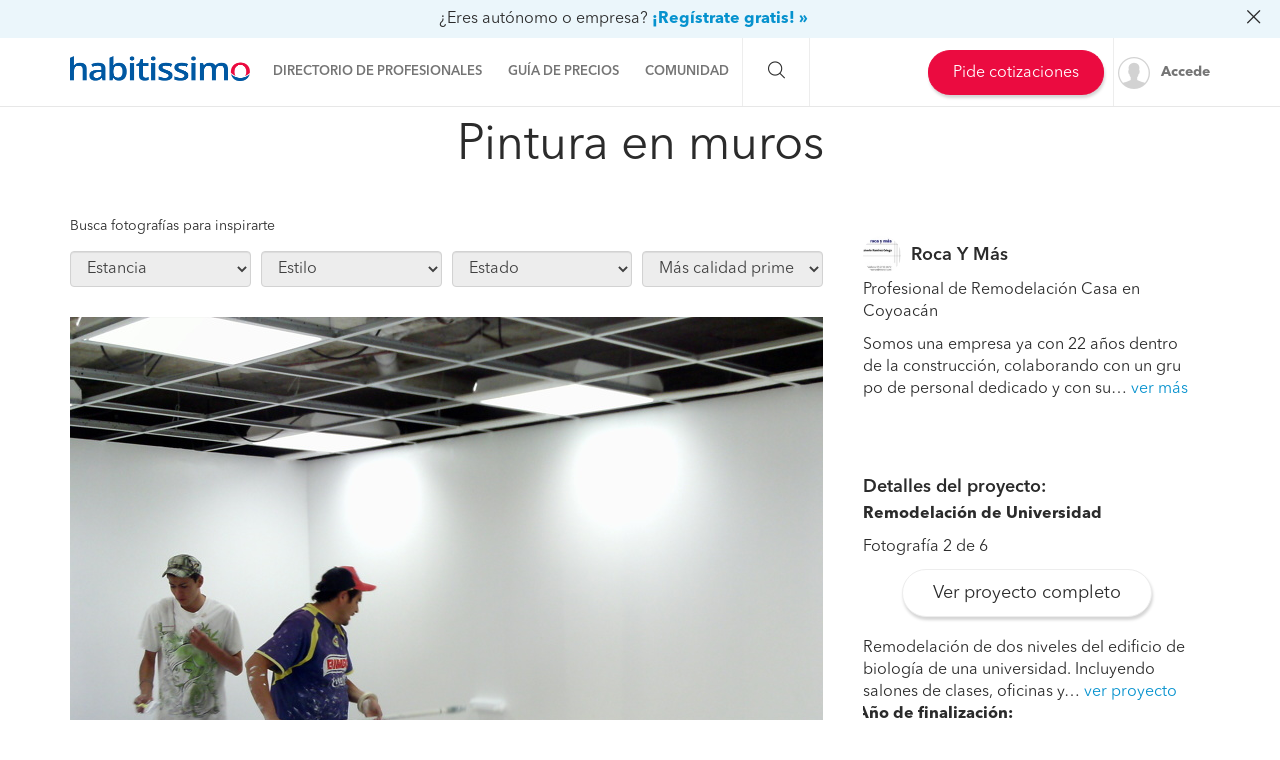

--- FILE ---
content_type: text/html; charset=utf-8
request_url: https://fotos.habitissimo.com.mx/foto/pintura-en-muros_9185
body_size: 15928
content:

  <!DOCTYPE html>
  <html lang="es-MX" >


<head>
  <link rel="preconnect dns-prefetch" href="https://mx.habcdn.com" />
  <link rel="preconnect dns-prefetch" href="https://www.googletagmanager.com" />
  <link rel="preconnect dns-prefetch" href="https://www.google-analytics.com" />
    
        <script type='text/javascript'>window.gdprAppliesGlobally=true;(function(){function a(e){
if(!window.frames[e]){if(document.body&&document.body.firstChild){var t=document.body;var n=document.createElement('iframe');n.style.display='none';n.name=e;n.title=e;t.insertBefore(n,t.firstChild)}
else{setTimeout(function(){a(e)},5)}}}function e(n,r,o,c,s){function e(e,t,n,a){if(typeof n!=='function'){return}if(!window[r]){window[r]=[]}var i=false;if(s){i=s(e,t,n)}if(!i){window[r].push({command:e,parameter:t,callback:n,version:a})}}e.stub=true;function t(a){if(!window[n]||window[n].stub!==true){return}if(!a.data){return}
var i=typeof a.data==='string';var e;try{e=i?JSON.parse(a.data):a.data}catch(t){return}if(e[o]){var r=e[o];window[n](r.command,r.parameter,function(e,t){var n={};n[c]={returnValue:e,success:t,callId:r.callId};a.source.postMessage(i?JSON.stringify(n):n,'*')},r.version)}}
if(typeof window[n]!=='function'){window[n]=e;if(window.addEventListener){window.addEventListener('message',t,false)}else{window.attachEvent('onmessage',t)}}}e('__tcfapi','__tcfapiBuffer','__tcfapiCall','__tcfapiReturn');a('__tcfapiLocator');
(function(e){var t=document.createElement('script');t.id='spcloader';t.type='text/javascript';t.async=true;t.src='https://sdk.privacy-center.org/'+e+'/loader.js?target='+document.location.hostname;t.charset='utf-8';var n=document.getElementsByTagName('script')[0];n.parentNode.insertBefore(t,n)})('b4c52a33-e392-4398-8348-93b8e1d4d442')})();</script>  
  
    
  
      <title>Foto: Pintura en Muros de Roca Y Más #9185 - Habitissimo</title>
  
  
  <meta http-equiv="Content-Type" content="text/html; charset=utf-8" />

  <meta name="title" content="Foto: Pintura en Muros de Roca Y Más #9185 - Habitissimo" />
<meta name="description" content="Fotografía de Pintura en muros por Roca Y Más #9185. Aplicación de pintura. " />
<meta name="robots" content="index,follow" />
<meta name="x-app-title" content="Foto: Pintura en Muros de Roca Y Más #9185 - Habitissimo" />

  <meta name="googlebot" content="index,follow" />
  <meta property="og:locale" content="es_MX"/>
  <meta property="og:site_name" content="habitissimo.com.mx" />
  <meta property="og:type" content="website" />
  <meta name="facebook-domain-verification" content="xrf27mzl7nregp16jg8kpe87ohxcvt" />
  <meta property="og:type" content="website" />

      <meta property="og:image" content="https://mx.habcdn.com/photos/project/medium/pintura-en-muros_9185.jpg"/>
  
      <meta property="og:url" content="https://fotos.habitissimo.com.mx/foto/pintura-en-muros_9185"/>
  
      <meta property="og:title" content="Foto: Pintura en Muros de Roca Y Más #9185 - Habitissimo"/>
  
      <meta property="og:description" content="Fotografía de Pintura en muros por Roca Y Más #9185. Aplicación de pintura. "/>
  
  <meta property="fb:app_id" content="513167405379227" />

  
      <meta name="viewport" content="width=device-width, initial-scale=1, maximum-scale=5"/>
    <meta name="apple-mobile-web-app-capable" content="no"/>
    <meta name="x-martin20" content="1.0.0" />
  
  <meta name="format-detection" content="telephone=no">

  
  
  <link rel="shortcut icon" href="https://mx.habcdn.com/static/root/favicon.ico" />
  <link rel="apple-touch-icon" sizes="57x57" href="https://mx.habcdn.com/static/root/apple-touch-icon-57x57.png" />
  <link rel="apple-touch-icon" sizes="60x60" href="https://mx.habcdn.com/static/root/apple-touch-icon-60x60.png" />
  <link rel="apple-touch-icon" sizes="72x72" href="https://mx.habcdn.com/static/root/apple-touch-icon-72x72.png" />
  <link rel="apple-touch-icon" sizes="76x76" href="https://mx.habcdn.com/static/root/apple-touch-icon-76x76.png" />
  <link rel="apple-touch-icon" sizes="114x114" href="https://mx.habcdn.com/static/root/apple-touch-icon-114x114.png" />
  <link rel="apple-touch-icon" sizes="120x120" href="https://mx.habcdn.com/static/root/apple-touch-icon-120x120.png" />
  <link rel="apple-touch-icon" sizes="144x144" href="https://mx.habcdn.com/static/root/apple-touch-icon-144x144.png" />
  <link rel="apple-touch-icon" sizes="152x152" href="https://mx.habcdn.com/static/root/apple-touch-icon-152x152.png" />
  <link rel="apple-touch-icon" sizes="180x180" href="https://mx.habcdn.com/static/root/apple-touch-icon-180x180.png" />
  <link rel="icon" type="image/png" href="https://mx.habcdn.com/static/root/favicon-32x32.png" sizes="32x32" />
  <link rel="icon" type="image/png" href="https://mx.habcdn.com/static/root/android-chrome-192x192.png" sizes="192x192" />
  <link rel="icon" type="image/png" href="https://mx.habcdn.com/static/root/favicon-96x96.png" sizes="96x96" />
  <link rel="icon" type="image/png" href="https://mx.habcdn.com/static/root/favicon-16x16.png" sizes="16x16" />
  <link rel="manifest" href="https://mx.habcdn.com/static/root/manifest.json" />

        <link rel="canonical" href="https://fotos.habitissimo.com.mx/foto/pintura-en-muros_9185">
  
  <meta name="msapplication-TileColor" content="#da532c" />
  <meta name="msapplication-TileImage" content="https://mx.habcdn.com/static/root/mstile-144x144.png" />
  <meta name="theme-color" content="#ffffff" />

  <link rel="search" href="https://mx.habcdn.com/opensearch.xml" type="application/opensearchdescription+xml" title="habitissimo" />

          

<link rel="stylesheet" type="text/css" href="https://mx.habcdn.com/static/build/css/frontend-c3fff7dc6f9714e1d1b4bb4a3fa3d7db.min.css" />
  
  <noscript><style type="text/css">img.lazy{display:none;}</style></noscript>

  
<script type="text/javascript" src="https://mx.habcdn.com/static/build/js/critical-habitissimo-c3fff7dc6f9714e1d1b4bb4a3fa3d7db.min.js" rel="preload" as="script" onload="this.onload=null;"></script>
  
  
  
  
  
  <!--[if lte IE 9]>
  <meta http-equiv="X-UA-Compatible" content="IE=edge">
  <![endif]-->

  <script>
    var loadCss;(function(){this.loadCss=function(e,t,a,l){if(void 0===a||a){var n=document.getElementsByTagName("head")[0],i=document.createElement("link");i.rel="stylesheet",i.type="text/css",i.id=t,i.href=e,n.appendChild(i),l&&(i.onload=l)}}}).call(this);
          var cookieName="HabitissimoFontLoad";document.cookie.indexOf(cookieName)>=0&&loadCss("https://mx.habcdn.com/static/build/css/AvenirNext.min.css");
      </script>

  
  <script type="text/javascript">(function(w,d,s,l,i){w[l]=w[l]||[];w[l].push({'gtm.start': new Date().getTime(),event:'gtm.js'});
var f=d.getElementsByTagName(s)[0],
j=d.createElement(s),dl=l!='dataLayer'?'&l='+l:'';j.async=true;j.src=
'//www.googletagmanager.com/gtm.js?id='+i+dl;
f.parentNode.insertBefore(j,f);
})(window,document,'script','dataLayer','GTM-NQPD62');
</script>
  <!-- Start VWO Async SmartCode -->
  <script type='text/javascript' id='vwoCode'>
    window._vwo_code=window._vwo_code || (function() {
      var account_id=714416,
        version=1.5,
        settings_tolerance=2000,
        library_tolerance=2500,
        use_existing_jquery=false,
        is_spa=1,
        hide_element='body',
        hide_element_style='opacity:0 !important;filter:alpha(opacity=0) !important;background:none !important',

        /* DO NOT EDIT BELOW THIS LINE */
        f=false,d=document,vwoCodeEl=d.querySelector('#vwoCode'),code={use_existing_jquery:function(){return use_existing_jquery},library_tolerance:function(){return library_tolerance},hide_element_style:function(){return'{'+hide_element_style+'}'},finish:function(){if(!f){f=true;var e=d.getElementById('_vis_opt_path_hides');if(e)e.parentNode.removeChild(e)}},finished:function(){return f},load:function(e){var t=d.createElement('script');t.fetchPriority='high';t.src=e;t.type='text/javascript';t.onerror=function(){_vwo_code.finish()};d.getElementsByTagName('head')[0].appendChild(t)},getVersion:function(){return version},getMatchedCookies:function(e){var t=[];if(document.cookie){t=document.cookie.match(e)||[]}return t},getCombinationCookie:function(){var e=code.getMatchedCookies(/(?:^|;)\s?(_vis_opt_exp_\d+_combi=[^;$]*)/gi);e=e.map(function(e){try{var t=decodeURIComponent(e);if(!/_vis_opt_exp_\d+_combi=(?:\d+,?)+\s*$/.test(t)){return''}return t}catch(e){return''}});var i=[];e.forEach(function(e){var t=e.match(/([\d,]+)/g);t&&i.push(t.join('-'))});return i.join('|')},init:function(){if(d.URL.indexOf('__vwo_disable__')>-1)return;window.settings_timer=setTimeout(function(){_vwo_code.finish()},settings_tolerance);var e=d.createElement('style'),t=hide_element?hide_element+'{'+hide_element_style+'}':'',i=d.getElementsByTagName('head')[0];e.setAttribute('id','_vis_opt_path_hides');vwoCodeEl&&e.setAttribute('nonce',vwoCodeEl.nonce);e.setAttribute('type','text/css');if(e.styleSheet)e.styleSheet.cssText=t;else e.appendChild(d.createTextNode(t));i.appendChild(e);var n=this.getCombinationCookie();this.load('https://dev.visualwebsiteoptimizer.com/j.php?a='+account_id+'&u='+encodeURIComponent(d.URL)+'&f='+ +is_spa+'&vn='+version+(n?'&c='+n:''));return settings_timer}};window._vwo_settings_timer = code.init();return code;}());
  </script>
  <!-- End VWO Async SmartCode -->

</head>

<body class="photo-page">

  <noscript><iframe src="//www.googletagmanager.com/ns.html?id=GTM-NQPD62"
height="0" width="0" style="display:none;visibility:hidden"></iframe></noscript>
<script type="text/javascript">
$(document).ready(function() {dataLayer.push({UserType: 'visitor'});dataLayer.push({'event': 'pageview'});});</script>
<script type="text/javascript">$(document).ready(function() {$('body').on('click', '[data-trackevent]', function() {var data = this.getAttribute('data-trackevent').split('.');dataLayer.push({ 'category' : data[0], 'action' : data[1], 'label' : data[2], 'event' : 'eventga'});});$.fn.trackErrors && $('[data-trackid]').trackErrors();});</script>
  <div id="fb-root"></div>

  <header class="header">
    



        <nav
  id="main-navbar"
  class="navbar navbar-default env-prod main-navbar hidden-app navbar-affix navbar-customer-public"
      data-spy="affix" data-offset-top="0"
  >
      <div class="mobile-cta-link-banner top hidden-xs hidden-sm"
      id="mobile-cta-link-banner-desktop"
    >
  <p>
    <span>¿Eres autónomo o empresa?</span>
    <a data-trackevent="Profesional.Registro.EnlaceSuperior" href="https://www.habitissimo.com.mx/registrar/empresa" data-amplitude="click register trigger" data-amplitude-properties="{&quot;section button&quot;:&quot;overlay top&quot;}">¡Regístrate gratis! »</a>            <i class="icon icon-close-o pull-right"></i>
      </p>

</div>

<script>
  jQuery(function($) {
    var $overlay = $('#mobile-cta-link-banner-desktop');
    $overlay.find('.icon-close-o').on('click', function() {
      $overlay.slideUp('fast', function() {
        $(this).remove();
      })

      $.cookie('mobile-cta-link-banner-desktop', 1, {
        expires : 1,
        path    : '/',
        domain  : window.cookie_domain,
        secure  : true
      });
    });
  });
</script>
    <div class="container">
    <div class="navbar-header">
  <a href="https://www.habitissimo.com.mx/" title="habitissimo - Remodelaciones y Servicios para el Hogar" class="navbar-brand">
    <img src="https://mx.habcdn.com/static/img/web-logo.2x.png"
      alt="habitissimo - Remodelaciones y Servicios para el Hogar"
      title="habitissimo - Remodelaciones y Servicios para el Hogar">
    </a>
</div>
    <div class="menu" id="main-menu">
      <div class="menu-toggle" data-role="side-menu-toggle">
        <i class="icon icon-bars-o menu-collapsed t-sm"></i>
        <span>Menú</span>
      </div>
        <div class="wc-side-menu-container common-public-side-menu">
  <nav class="wc-side-menu visible-xs visible-sm hidden-app" aria-hidden="true">
    <section class="wc-side-menu__header">
  <a href="https://www.habitissimo.com.mx/usuario/ingresar" role="button" class="           btn btn-secondary btn-block                                        m-b-md user-signin" data-action="login" data-source-action="login_navbar" data-source-page="nav_bar" data-trackevent="Interaccion.Acceso.EnlaceSuperior">
  Accede
</a><a href="https://www.habitissimo.com.mx/registrar/empresa" role="button" class="           btn btn-primary btn-block                                        user-signin" data-action="register" data-source-action="login_navbar" data-source-page="nav_bar" data-trackevent="Interaccion.Registro.EnlaceSuperior">
  Crea una cuenta
</a>
</section>
<section class="wc-side-menu__content">
  <ul>
    <li data-module="business" data-trackevent="NavbarCustomer.business.photo">
  <a href="https://empresas.habitissimo.com.mx/construccion" class="wc-side-menu__element">
    <span class="icon icon-pro-man-o" />

    <span class="wc-side-menu__element__text">Directorio de profesionales</span>
  </a>
</li><li data-module="quotation" data-trackevent="NavbarCustomer.quotation.photo">
  <a href="https://www.habitissimo.com.mx/presupuesto/construccion" class="wc-side-menu__element">
    <span class="icon icon-coins-o" />

    <span class="wc-side-menu__element__text">Guía de precios</span>
  </a>
</li><li data-module="qna" data-trackevent="NavbarCustomer.qna_home.photo">
  <a href="https://preguntas.habitissimo.com.mx/construccion" class="wc-side-menu__element">
    <span class="icon icon-question-answer-o" />

    <span class="wc-side-menu__element__text">Preguntas a la comunidad</span>
  </a>
</li><li data-module="projects" data-trackevent="NavbarCustomer.projects_home.photo">
  <a href="https://proyectos.habitissimo.com.mx/" class="wc-side-menu__element">
    <span class="icon icon-idea-o" />

    <span class="wc-side-menu__element__text">Ideas y proyectos</span>
  </a>
</li><li data-module="photos" data-trackevent="NavbarCustomer.photos_home.photo">
  <a href="https://fotos.habitissimo.com.mx/construccion" class="wc-side-menu__element">
    <span class="icon icon-picture-o" />

    <span class="wc-side-menu__element__text">Galería de fotos</span>
  </a>
</li><li data-module="procenter" data-trackevent="NavbarCustomer.project_procenter_home.photo">
  <a href="https://procenter.habitissimo.com.mx/" class="wc-side-menu__element">
    <span class="icon icon-news-o" />

    <span class="wc-side-menu__element__text">Procenter</span>
  </a>
</li><li>
  <a href="https://soporte.habitissimo.com/hc/es-mx" class="wc-side-menu__element" target="_blank" rel="noopener">
    <span class="icon icon-question-circle-o" />

    <span class="wc-side-menu__element__text">Ayuda</span>
  </a>
</li>

  </ul>
</section><section class="wc-side-menu__footer">
  <div class="wc-separator t-m text--gray text-center p-b-sm p-b-sm">
  </div>
  <a class="common-add-quotation-cta" data-cy="quotation-cta-rfq">
  <button data-type="wc-cta-modal" data-href="https://www.habitissimo.com.mx/do_ajax/presupuesto/modal/2030?source_end_page=photo-show&source_start_page=photo-show" class="btn btn-primary btn-block                                               m-t-md" data-trackevent="Presupuesto.Solicitud.MainMenu" data-item-name="generico" data-item-id="00000">
  Pide cotizaciones gratis
</button></a><a href="https://www.habitissimo.com.mx/registrar/empresa" role="button" class="           btn btn-secondary btn-block                                        m-t-md" data-trackevent="Profesional.Registro.CTAMenuMobile" data-amplitude="click register trigger" data-amplitude-properties="{&quot;section button&quot;:&quot;public side menu&quot;}">
  ¿Eres autónomo o empresa?
</a>
</section>
  </nav>
  <div class="wc-side-menu__backdrop" role="side-menu-backdrop"></div>
</div>

      <div class="menu-content">
        <ul class="menu-links">
                                    <li class="menu">
  <a
    class="menu-toggle noncollapsible"
    data-module="business"
    data-trackevent="NavbarCustomer.business.photo"
    data-action=""
    href="https://empresas.habitissimo.com.mx/construccion"
      >
        <span class="navbar-home">Directorio de profesionales</span>
  </a>
</li>
                                                <li class="menu">
  <a
    class="menu-toggle noncollapsible"
    data-module="quotation"
    data-trackevent="NavbarCustomer.quotation.photo"
    data-action=""
    href="https://www.habitissimo.com.mx/presupuesto/construccion"
      >
        <span class="navbar-home">Guía de precios</span>
  </a>
</li>
                                                <li class="menu submenu ">
  <a class="menu-toggle">
    <span class="navbar-home">Comunidad</span>
  </a>
  <div class="menu-content desktop-community-menu">
    <ul class="menu-links">
              <li>
  <a
    class=""
    data-module="qna"
    data-trackevent="NavbarCustomer.qna_home.photo"
    data-action=""
    href="https://preguntas.habitissimo.com.mx/construccion"
      >
          <i class="icon icon-question-answer-o"></i>
        <span class="navbar-home">Preguntas a la comunidad</span>
  </a>
</li>
              <li>
  <a
    class=""
    data-module="projects"
    data-trackevent="NavbarCustomer.projects_home.photo"
    data-action=""
    href="https://proyectos.habitissimo.com.mx/"
      >
          <i class="icon icon-idea-o"></i>
        <span class="navbar-home">Ideas y proyectos</span>
  </a>
</li>
              <li>
  <a
    class=""
    data-module="photos"
    data-trackevent="NavbarCustomer.photos_home.photo"
    data-action=""
    href="https://fotos.habitissimo.com.mx/construccion"
      >
          <i class="icon icon-picture-o"></i>
        <span class="navbar-home">Galería de fotos</span>
  </a>
</li>
              <li>
  <a
    class=""
    data-module="procenter"
    data-trackevent="NavbarCustomer.project_procenter_home.photo"
    data-action=""
    href="https://procenter.habitissimo.com.mx/"
      >
          <i class="icon icon-news-o"></i>
        <span class="navbar-home">Procenter</span>
  </a>
</li>
          </ul>
  </div>
</li>
                                                <li class="menu">
  <a
    class="hidden-md hidden-lg hidden-sm hidden-xs"
    data-module=""
    data-trackevent=""
    data-action=""
    href="https://soporte.habitissimo.com/hc/es-mx"
    rel="noopener"  >
        <span class="navbar-home">Ayuda</span>
  </a>
</li>
                              </ul>
      </div>
    </div>

    <div class="navbar-search hidden-sm hidden-xs">
      <span class="search-toggle"><i class="icon icon-search-o"></i></span>
      <form class="search" action="https://www.habitissimo.com.mx/buscar" method="get">
        <input type="text" name="q" placeholder="¿Qué necesitas? Por ejemplo, Pintores, Mudanzas ..."  value="">
        <button type="submit" class="submit"><i class="icon icon-search-o"></i></button>
        <button class="close"><i class="icon icon-close-o"></i></button>
      </form>
    </div>

    <div class="navbar-right hidden-sm hidden-xs">
      <div class="navbar-ctas hidden-md">
                    <a class="common-add-quotation-cta" data-cy="quotation-cta-rfq">
  <button data-type="wc-cta-modal" data-href="https://www.habitissimo.com.mx/do_ajax/presupuesto/modal/2030?source_end_page=photo-show&source_start_page=photo-show&track_item_list_name=header" class="btn btn-primary btn-md                                               quotation-add-navbar" data-trackevent="Presupuesto.Solicitud.MainMenu" data-tracklist-item="header" data-item-name="generico" data-item-id="00000">
  Pide cotizaciones
</button></a>
              </div>

              <a
          class="user-signin navbar-signin link-lead hidden-sm hidden-xs"
          data-action="login"
          data-source-action="login_navbar"
          data-source-page="nav_bar"
          data-trackevent="Interaccion.Acceso.EnlaceSuperior"
          href="https://www.habitissimo.com.mx/usuario/ingresar"
          rel="nofollow"
        >
          <img alt="Accede" title="habitissimo - Remodelaciones y Servicios para el Hogar" class="lazy avatar" src="https://mx.habcdn.com/images/blank.png" data-src="https://mx.habcdn.com/static/img/avatar/mini_square.png" /><noscript><img alt="Accede" title="habitissimo - Remodelaciones y Servicios para el Hogar" class="avatar" src="https://mx.habcdn.com/static/img/avatar/mini_square.png" /></noscript>          <span>Accede</span>
        </a>
        <div class="menu hidden-md hidden-lg user-menu" id="user-menu">
          <div class="menu-toggle">
            <a
              href="https://www.habitissimo.com.mx/usuario/ingresar"
              data-action="login"
              data-trackevent="Interaccion.Acceso.EnlaceSuperior"
              data-source-page="nav_bar"
              data-source-action="login_navbar"
            >
              <img
                src="https://mx.habcdn.com/static/img/avatar/mini_square.png"
                alt="Accede"
                class="avatar"
              >
            </a>
          </div>
          <div class="menu-content">
            <p>
              <a class="btn btn-md btn-transparent btn-block user-signin btn-transparent" data-action="login" data-trackevent="Interaccion.Acceso.EnlaceSuperior" data-source-page="nav_bar" data-source-action="login_navbar" href="https://www.habitissimo.com.mx/usuario/ingresar">Iniciar sesión</a>            </p>
            <p>
              <a class="btn btn-md btn-primary btn-block btn-orange" href="https://www.habitissimo.com.mx/registrar/empresa">Independiente/Empresa</a>            </p>
          </div>
        </div>
          </div>
  </div>
</nav>
  
    

      </header>

  <main
      >
                    <article id="page_title" class="page-header">
      <div class="container">
        <h1>Pintura en muros</h1>              </div>
    </article>
      
  
    
    




<script type="text/javascript" src="https://ajax.googleapis.com/ajax/libs/angularjs/1.2.1/angular.min.js"></script>

<div id="page-photo" class=" container popup-page mt_0">
  <a type="button" class="close-xs" data-dismiss="alert"><span>x</span></a>
  <div class="row photo-viewe photo-viewer">

    <div class="col-md-8 col-sm-8 ">

      <div class="navigation-area noclose">

        <div class="section-filter-4" id="section-filter">
      <label>Busca fotografías para inspirarte</label>
    <form action="https://fotos.habitissimo.com.mx/filter" method="post">

    <input type="hidden" name="filter" value="1"/>

    <div class="filter">
      <select name="room" id="room" class="form-control col-md-3"><option value="" selected="selected">Estancia</option>
<option value="salas">salas</option>
<option value="recamaras">recámaras</option>
<option value="cocinas">cocinas</option>
<option value="banos">baños</option>
<option value="locales-comerciales">locales comerciales</option>
<option value="comedores">comedores</option>
<option value="patio-y-jardin">patio y jardín</option>
<option value="oficinas">oficinas</option>
<option value="closets-y-vestidores">closets y vestidores</option>
<option value="accesorios-y-decoracion">accesorios y decoración</option>
<option value="ventanas-y-puertas">ventanas y puertas</option>
<option value="cocheras">cocheras</option>
<option value="albercas">albercas</option>
<option value="escaleras">escaleras</option>
<option value="otras-estancias">otras estancias</option>
</select>    </div>

    <div class="filter">
      <select name="style" id="style" class="form-control col-md-3"><option value="" selected="selected">Estilo</option>
<option value="moderno">moderno</option>
<option value="eclectico">ecléctico</option>
<option value="asiatico">asiático</option>
<option value="mediterraneo">mediterráneo</option>
<option value="tropical">tropical</option>
<option value="clasico">clásico</option>
<option value="colonial">colonial</option>
<option value="urbano">urbano</option>
<option value="minimalista">minimalista</option>
<option value="rustico">rústico</option>
<option value="retro">retro</option>
<option value="etnico">étnico</option>
<option value="romantico">romántico</option>
<option value="vintage">vintage</option>
<option value="infantil">infantil</option>
<option value="juvenil">juvenil</option>
<option value="otros-estilos">otros estilos</option>
<option value="nordico">Nórdico</option>
</select>    </div>

    <div class="filter">
      <select name="state" id="state" class="form-control col-md-3"><option value="" selected="selected">Estado</option>
<option value="aguascalientes">Aguascalientes</option>
<option value="baja-california">Baja California</option>
<option value="baja-california-sur">Baja California Sur</option>
<option value="chiapas">Chiapas</option>
<option value="chihuahua">Chihuahua</option>
<option value="ciudad-de-mexico">Ciudad de México</option>
<option value="coahuila">Coahuila</option>
<option value="colima">Colima</option>
<option value="durango">Durango</option>
<option value="estado-de-mexico">Estado de México</option>
<option value="guanajuato">Guanajuato</option>
<option value="guerrero">Guerrero</option>
<option value="hidalgo">Hidalgo</option>
<option value="jalisco">Jalisco</option>
<option value="michoacan">Michoacán</option>
<option value="morelos">Morelos</option>
<option value="nayarit">Nayarit</option>
<option value="nuevo-leon">Nuevo León</option>
<option value="oaxaca">Oaxaca</option>
<option value="puebla">Puebla</option>
<option value="queretaro">Querétaro</option>
<option value="quintana-roo">Quintana Roo</option>
<option value="san-luis-potosi">San Luís Potosí</option>
<option value="sinaloa">Sinaloa</option>
<option value="sonora">Sonora</option>
<option value="tabasco">Tabasco</option>
<option value="tamaulipas">Tamaulipas</option>
<option value="tlaxcala">Tlaxcala</option>
<option value="veracruz">Veracruz</option>
<option value="yucatan">Yucatán</option>
<option value="zacatecas">Zacatecas</option>
</select>    </div>

          <div class="filter">
      <select name="ordering" id="ordering" class="form-control col-md-3"><option value="date">Más recientes primero</option>
<option value="quality" selected="selected">Más calidad primero</option>
</select>      </div>
      </form>
</div>

<script>
  jQuery(function($) {
    $('#section-filter form select').on('change', function() {
      var style = $('#style').val(),
          room = $('#room').val();

      if (!style && !room) {
        $('#style option:first').val('construccion');
      }

      $(this).parents('form').submit();
    });
  });
</script>

        <div class="image-wrapper">
          <div class="controls controls-top">
            
                              <a href="#" class="btn-transparent btn btn-secondary-love" rel="album-add" data-id="9185" data-source-page="photo_show">
                  <i class="icon icon-heart-o icon-inverse" data-id="9185"></i><span data-id="9185">Guardar foto</span>
                </a>
              
              <a href="#" class="btn-transparent btn bottom" rel="social-hub"
                data-wrapper=".navigation-area"
                data-url="https://fotos.habitissimo.com.mx/foto/pintura-en-muros_9185"
                data-media="https://mx.habcdn.com/photos/project/big/pintura-en-muros_9185.jpg">
                  <i class="icon icon-share-o"></i><span class="share-text">Compartir</span>
              </a>
                      </div>

                    <a href="https://fotos.habitissimo.com.mx/foto/pintura-en-muros_9185" class="popup" rel="project-173">                                  <img width="900" height="675" alt="Pintura en muros" class="subject" src="https://mx.habcdn.com/photos/project/big/pintura-en-muros_9185.jpg" />                                </a>
        </div>
              </div>

      
              <div class="subject-description noclose">
                                <p>Aplicación de pintura. </p>
                            </div>
          </div>

    <div class="col-md-4 col-sm-4  sidebar">
      <div class="widget noclose">
  <div class="micro-profile micro-profile-business">

    
    <div class="media">
                      <a class="pull-left" href="https://empresas.habitissimo.com.mx/pro/roca-y-mas">
          <img class="lazy micro-profile-image media-object" width="38" height="38" src="https://mx.habcdn.com/images/blank.png" data-src="https://mx.habcdn.com/photos/business/square/rocalog2-446890.jpg" /><noscript><img class="micro-profile-image media-object" width="38" height="38" src="https://mx.habcdn.com/photos/business/square/rocalog2-446890.jpg" /></noscript>        </a>
                    <div class="media-body">
        <h4 class="micro-profile-name media-heading">
                      <a href="https://empresas.habitissimo.com.mx/pro/roca-y-mas">Roca Y Más</a>
                  </h4>
      </div>
    </div>

        <p class="micro-profile-tagline">
      Profesional de Remodelación Casa en Coyoacán    </p>
                  <p class="micro-profile-description author-description">
                      Somos una empresa ya con 22 años dentro de la construcción, colaborando con un grupo de personal dedicado y con su&hellip;            <a title="ver más" href="https://empresas.habitissimo.com.mx/pro/roca-y-mas">ver más</a>                  </p>
        </div>
</div>



<script type="text/javascript">
  jQuery(function($) { trunk8('.micro-profile-business .author-description', 3); });
</script>

              <div class="widget noclose">
  <div class="project-details">

    <div class="media">
      <div class="media-body">
        <h4 class="media-heading">Detalles del proyecto:</h4>
        <p><strong>Remodelación de Universidad</strong></p>
        <p>Fotografía 2 de 6</p>
      </div>

      <div class="text-center">
        <a class="button blue medium flat btn btn-lg btn-secondary" title="Ver proyecto completo" id="all-projects-button" href="https://proyectos.habitissimo.com.mx/proyecto/universidad">
        Ver proyecto completo        </a>
      </div>

      
                    Remodelación de dos niveles del edificio de biología de una universidad. 

Incluyendo salones de clases, oficinas y&hellip;            <a title="ver proyecto" href="https://proyectos.habitissimo.com.mx/proyecto/universidad">ver proyecto</a>
        
      
      
<dl class="dl-horizontal">
      <dt>Año de finalización:</dt>
    <dd>2011</dd>
  
      <dt>Superficie:</dt>
    <dd>330 m<sup>2</sup></dd>
  
  
      <dt>Etiquetas descriptivas:</dt>
    <dd><a title="Ideas de Remodelación" class="link-tag" href="https://proyectos.habitissimo.com.mx/remodelacion">remodelación</a>, <a title="Ideas de Remodelación Oficina" class="link-tag" href="https://proyectos.habitissimo.com.mx/remodelacion-oficina">remodelación oficina</a></dd>
  </dl>

              <div class="sibling-photos">
                    <div class="thumbnails row">
                          <a href="https://fotos.habitissimo.com.mx/foto/pintura-en-muros_9185" class="popup sibling"
                rel="project-173"
                data-preload="https://mx.habcdn.com/photos/project/big/pintura-en-muros_9185.jpg">
                <img alt="Pintura en muros" src="https://mx.habcdn.com/images/blank.png" data-src="https://mx.habcdn.com/photos/project/thumbnail/pintura-en-muros_9185.jpg" class="lazy" /><noscript><img alt="Pintura en muros" src="https://mx.habcdn.com/photos/project/thumbnail/pintura-en-muros_9185.jpg" /></noscript>              </a>
                          <a href="https://fotos.habitissimo.com.mx/foto/arnado-de-plafon_9184" class="popup sibling"
                rel="project-173"
                data-preload="https://mx.habcdn.com/photos/project/big/arnado-de-plafon_9184.jpg">
                <img alt="Arnado de plafón." src="https://mx.habcdn.com/images/blank.png" data-src="https://mx.habcdn.com/photos/project/thumbnail/arnado-de-plafon_9184.jpg" class="lazy" /><noscript><img alt="Arnado de plafón." src="https://mx.habcdn.com/photos/project/thumbnail/arnado-de-plafon_9184.jpg" /></noscript>              </a>
                          <a href="https://fotos.habitissimo.com.mx/foto/aluminio_9183" class="popup sibling"
                rel="project-173"
                data-preload="https://mx.habcdn.com/photos/project/big/aluminio_9183.jpg">
                <img alt="Aluminio" src="https://mx.habcdn.com/images/blank.png" data-src="https://mx.habcdn.com/photos/project/thumbnail/aluminio_9183.jpg" class="lazy" /><noscript><img alt="Aluminio" src="https://mx.habcdn.com/photos/project/thumbnail/aluminio_9183.jpg" /></noscript>              </a>
                          <a href="https://fotos.habitissimo.com.mx/foto/preparacion-de-soportaria-para-la-colocacion-de-plafon-falso_9182" class="popup sibling"
                rel="project-173"
                data-preload="https://mx.habcdn.com/photos/project/big/preparacion-de-soportaria-para-la-colocacion-de-plafon-falso_9182.jpg">
                <img alt="Preparación de soportaría  para la colocación de plafón falso." src="https://mx.habcdn.com/images/blank.png" data-src="https://mx.habcdn.com/photos/project/thumbnail/preparacion-de-soportaria-para-la-colocacion-de-plafon-falso_9182.jpg" class="lazy" /><noscript><img alt="Preparación de soportaría  para la colocación de plafón falso." src="https://mx.habcdn.com/photos/project/thumbnail/preparacion-de-soportaria-para-la-colocacion-de-plafon-falso_9182.jpg" /></noscript>              </a>
                        </div>
                    <div class="thumbnails row">
                          <a href="https://fotos.habitissimo.com.mx/foto/adaptacion-de-laboratorio_9181" class="popup sibling"
                rel="project-173"
                data-preload="https://mx.habcdn.com/photos/project/big/adaptacion-de-laboratorio_9181.jpg">
                <img alt="Adaptación de laboratorio " src="https://mx.habcdn.com/images/blank.png" data-src="https://mx.habcdn.com/photos/project/thumbnail/adaptacion-de-laboratorio_9181.jpg" class="lazy" /><noscript><img alt="Adaptación de laboratorio " src="https://mx.habcdn.com/photos/project/thumbnail/adaptacion-de-laboratorio_9181.jpg" /></noscript>              </a>
                        </div>
                  </div>
      
    </div>
  </div>
</div>
      
              
  <div class="widget noclose">

    <div class="related-photos">

      <div class="media">
        <div class="media-body">
          <h4 class="media-heading">Otras fotografías que te pueden interesar:</h4>
        </div>
      </div>

      <div class="row thumbnails">
                <div class="column">
                      <a href="https://fotos.habitissimo.com.mx/foto/aplicacion-de-pintura-en-muros_43429" class="popup" rel="related" data-preload="https://mx.habcdn.com/photos/project/big/aplicacion-de-pintura-en-muros_43429.jpg">
              <img alt="Aplicación de pintura en muros" width="120" height="120" src="https://mx.habcdn.com/images/blank.png" data-src="https://mx.habcdn.com/photos/project/120/aplicacion-de-pintura-en-muros_43429.jpg" class="lazy" /><noscript><img alt="Aplicación de pintura en muros" width="120" height="120" src="https://mx.habcdn.com/photos/project/120/aplicacion-de-pintura-en-muros_43429.jpg" /></noscript>            </a>
                      <a href="https://fotos.habitissimo.com.mx/foto/acabados-en-cocina_119043" class="popup" rel="related" data-preload="https://mx.habcdn.com/photos/project/big/acabados-en-cocina-119043.jpg">
              <img alt="Acabados en cocina" width="120" height="120" src="https://mx.habcdn.com/images/blank.png" data-src="https://mx.habcdn.com/photos/project/120/acabados-en-cocina-119043.jpg" class="lazy" /><noscript><img alt="Acabados en cocina" width="120" height="120" src="https://mx.habcdn.com/photos/project/120/acabados-en-cocina-119043.jpg" /></noscript>            </a>
                      <a href="https://fotos.habitissimo.com.mx/foto/detalles-de-tablaroca-en-muro-con-luminarias_10170" class="popup" rel="related" data-preload="https://mx.habcdn.com/photos/business/big/detalles-de-tablaroca-en-muro-con-luminarias_10170.jpg">
              <img alt="DETALLES DE TABLAROCA EN MURO CON LUMINARIAS" width="120" height="120" src="https://mx.habcdn.com/images/blank.png" data-src="https://mx.habcdn.com/photos/business/120/detalles-de-tablaroca-en-muro-con-luminarias_10170.jpg" class="lazy" /><noscript><img alt="DETALLES DE TABLAROCA EN MURO CON LUMINARIAS" width="120" height="120" src="https://mx.habcdn.com/photos/business/120/detalles-de-tablaroca-en-muro-con-luminarias_10170.jpg" /></noscript>            </a>
                      <a href="https://fotos.habitissimo.com.mx/foto/muro-de-tablaroca-con-ventana-en-madera_10174" class="popup" rel="related" data-preload="https://mx.habcdn.com/photos/business/big/muro-de-tablaroca-con-ventana-en-madera_10174.jpg">
              <img alt="MURO DE TABLAROCA CON VENTANA EN MADERA" width="120" height="120" src="https://mx.habcdn.com/images/blank.png" data-src="https://mx.habcdn.com/photos/business/120/muro-de-tablaroca-con-ventana-en-madera_10174.jpg" class="lazy" /><noscript><img alt="MURO DE TABLAROCA CON VENTANA EN MADERA" width="120" height="120" src="https://mx.habcdn.com/photos/business/120/muro-de-tablaroca-con-ventana-en-madera_10174.jpg" /></noscript>            </a>
                      <a href="https://fotos.habitissimo.com.mx/foto/plafon-y-muros-de-durock_1059079" class="popup" rel="related" data-preload="https://mx.habcdn.com/photos/project/big/plafon-y-muros-de-durock-1059079.jpg">
              <img alt="Plafón y muros de Durock" width="120" height="120" src="https://mx.habcdn.com/images/blank.png" data-src="https://mx.habcdn.com/photos/project/120/plafon-y-muros-de-durock-1059079.jpg" class="lazy" /><noscript><img alt="Plafón y muros de Durock" width="120" height="120" src="https://mx.habcdn.com/photos/project/120/plafon-y-muros-de-durock-1059079.jpg" /></noscript>            </a>
                      <a href="https://fotos.habitissimo.com.mx/foto/muro-de-tablaroca-en-local-comercial-guadalajara-jalisco_4116" class="popup" rel="related" data-preload="https://mx.habcdn.com/photos/business/big/muro-de-tablaroca-en-local-comercial-guadalajara-jalisco_4116.jpg">
              <img alt="Muro de Tablaroca en Local Comercial Guadalajara Jalisco" width="120" height="120" src="https://mx.habcdn.com/images/blank.png" data-src="https://mx.habcdn.com/photos/business/120/muro-de-tablaroca-en-local-comercial-guadalajara-jalisco_4116.jpg" class="lazy" /><noscript><img alt="Muro de Tablaroca en Local Comercial Guadalajara Jalisco" width="120" height="120" src="https://mx.habcdn.com/photos/business/120/muro-de-tablaroca-en-local-comercial-guadalajara-jalisco_4116.jpg" /></noscript>            </a>
                      <a href="https://fotos.habitissimo.com.mx/foto/pintura-y-pasta-en-fachadas-kidzania-cuicuilco-jun-2012_7943" class="popup" rel="related" data-preload="https://mx.habcdn.com/photos/business/big/pintura-y-pasta-en-fachadas-kidzania-cuicuilco-jun-2012_7943.jpg">
              <img alt="Pintura y pasta en Fachadas Kidzania Cuicuilco jun 2012" width="120" height="120" src="https://mx.habcdn.com/images/blank.png" data-src="https://mx.habcdn.com/photos/business/120/pintura-y-pasta-en-fachadas-kidzania-cuicuilco-jun-2012_7943.jpg" class="lazy" /><noscript><img alt="Pintura y pasta en Fachadas Kidzania Cuicuilco jun 2012" width="120" height="120" src="https://mx.habcdn.com/photos/business/120/pintura-y-pasta-en-fachadas-kidzania-cuicuilco-jun-2012_7943.jpg" /></noscript>            </a>
                    </div>
                <div class="column">
                      <a href="https://fotos.habitissimo.com.mx/foto/aplicacion-de-pintura-en-muros_43431" class="popup" rel="related" data-preload="https://mx.habcdn.com/photos/project/big/aplicacion-de-pintura-en-muros_43431.jpg">
              <img alt="Aplicación de pintura en muros" width="120" height="120" src="https://mx.habcdn.com/images/blank.png" data-src="https://mx.habcdn.com/photos/project/120/aplicacion-de-pintura-en-muros_43431.jpg" class="lazy" /><noscript><img alt="Aplicación de pintura en muros" width="120" height="120" src="https://mx.habcdn.com/photos/project/120/aplicacion-de-pintura-en-muros_43431.jpg" /></noscript>            </a>
                      <a href="https://fotos.habitissimo.com.mx/foto/mantenimiento-en-oficinas_4152" class="popup" rel="related" data-preload="https://mx.habcdn.com/photos/business/big/mantenimiento-en-oficinas_4152.jpg">
              <img alt="Mantenimiento en oficinas" width="120" height="120" src="https://mx.habcdn.com/images/blank.png" data-src="https://mx.habcdn.com/photos/business/120/mantenimiento-en-oficinas_4152.jpg" class="lazy" /><noscript><img alt="Mantenimiento en oficinas" width="120" height="120" src="https://mx.habcdn.com/photos/business/120/mantenimiento-en-oficinas_4152.jpg" /></noscript>            </a>
                      <a href="https://fotos.habitissimo.com.mx/foto/muro-de-tablaroca-con-ventana-en-madera_10173" class="popup" rel="related" data-preload="https://mx.habcdn.com/photos/business/big/muro-de-tablaroca-con-ventana-en-madera_10173.jpg">
              <img alt="MURO DE TABLAROCA CON VENTANA EN MADERA" width="120" height="120" src="https://mx.habcdn.com/images/blank.png" data-src="https://mx.habcdn.com/photos/business/120/muro-de-tablaroca-con-ventana-en-madera_10173.jpg" class="lazy" /><noscript><img alt="MURO DE TABLAROCA CON VENTANA EN MADERA" width="120" height="120" src="https://mx.habcdn.com/photos/business/120/muro-de-tablaroca-con-ventana-en-madera_10173.jpg" /></noscript>            </a>
                      <a href="https://fotos.habitissimo.com.mx/foto/pintura-exterior-condominio_408169" class="popup" rel="related" data-preload="https://mx.habcdn.com/photos/project/big/pintura-exterior-condominio-408169.jpg">
              <img alt="Pintura exterior condominio" width="120" height="120" src="https://mx.habcdn.com/images/blank.png" data-src="https://mx.habcdn.com/photos/project/120/pintura-exterior-condominio-408169.jpg" class="lazy" /><noscript><img alt="Pintura exterior condominio" width="120" height="120" src="https://mx.habcdn.com/photos/project/120/pintura-exterior-condominio-408169.jpg" /></noscript>            </a>
                      <a href="https://fotos.habitissimo.com.mx/foto/acavado-jankartata-en-muros_119146" class="popup" rel="related" data-preload="https://mx.habcdn.com/photos/business/big/jakarta-119146.jpg">
              <img alt="acavado jankartata en muros " width="120" height="120" src="https://mx.habcdn.com/images/blank.png" data-src="https://mx.habcdn.com/photos/business/120/jakarta-119146.jpg" class="lazy" /><noscript><img alt="acavado jankartata en muros " width="120" height="120" src="https://mx.habcdn.com/photos/business/120/jakarta-119146.jpg" /></noscript>            </a>
                      <a href="https://fotos.habitissimo.com.mx/foto/muro-frontal_4865" class="popup" rel="related" data-preload="https://mx.habcdn.com/photos/project/big/muro-frontal_4865.jpg">
              <img alt="Muro Frontal" width="120" height="120" src="https://mx.habcdn.com/images/blank.png" data-src="https://mx.habcdn.com/photos/project/120/muro-frontal_4865.jpg" class="lazy" /><noscript><img alt="Muro Frontal" width="120" height="120" src="https://mx.habcdn.com/photos/project/120/muro-frontal_4865.jpg" /></noscript>            </a>
                      <a href="https://fotos.habitissimo.com.mx/foto/pintura-casa-habitacion_12137" class="popup" rel="related" data-preload="https://mx.habcdn.com/photos/business/big/pintura-casa-habitacion_12137.jpg">
              <img alt="Pintura Casa Hábitación" width="120" height="120" src="https://mx.habcdn.com/images/blank.png" data-src="https://mx.habcdn.com/photos/business/120/pintura-casa-habitacion_12137.jpg" class="lazy" /><noscript><img alt="Pintura Casa Hábitación" width="120" height="120" src="https://mx.habcdn.com/photos/business/120/pintura-casa-habitacion_12137.jpg" /></noscript>            </a>
                    </div>
                <div class="column">
                      <a href="https://fotos.habitissimo.com.mx/foto/pintura-y-muebles-sobre-diseno_11607" class="popup" rel="related" data-preload="https://mx.habcdn.com/photos/business/big/pintura-y-muebles-sobre-diseno_11607.jpg">
              <img alt="Pintura y  muebles sobre diseño" width="120" height="120" src="https://mx.habcdn.com/images/blank.png" data-src="https://mx.habcdn.com/photos/business/120/pintura-y-muebles-sobre-diseno_11607.jpg" class="lazy" /><noscript><img alt="Pintura y  muebles sobre diseño" width="120" height="120" src="https://mx.habcdn.com/photos/business/120/pintura-y-muebles-sobre-diseno_11607.jpg" /></noscript>            </a>
                      <a href="https://fotos.habitissimo.com.mx/foto/pintura_11608" class="popup" rel="related" data-preload="https://mx.habcdn.com/photos/business/big/pintura-a-muros-de-tablaroca_11608.jpg">
              <img alt="Pintura" width="120" height="120" src="https://mx.habcdn.com/images/blank.png" data-src="https://mx.habcdn.com/photos/business/120/pintura-a-muros-de-tablaroca_11608.jpg" class="lazy" /><noscript><img alt="Pintura" width="120" height="120" src="https://mx.habcdn.com/photos/business/120/pintura-a-muros-de-tablaroca_11608.jpg" /></noscript>            </a>
                      <a href="https://fotos.habitissimo.com.mx/foto/saipem-services-mexico-s-a-de-c-v_9439" class="popup" rel="related" data-preload="https://mx.habcdn.com/photos/project/big/saipem-services-mexico-s-a-de-c-v_9439.jpg">
              <img alt="Saipem Services Mexico ,S A.de C,V" width="120" height="120" src="https://mx.habcdn.com/images/blank.png" data-src="https://mx.habcdn.com/photos/project/120/saipem-services-mexico-s-a-de-c-v_9439.jpg" class="lazy" /><noscript><img alt="Saipem Services Mexico ,S A.de C,V" width="120" height="120" src="https://mx.habcdn.com/photos/project/120/saipem-services-mexico-s-a-de-c-v_9439.jpg" /></noscript>            </a>
                      <a href="https://fotos.habitissimo.com.mx/foto/pinturas-y-resinas-epoxi_301006" class="popup" rel="related" data-preload="https://mx.habcdn.com/photos/project/big/pinturas-y-resinas-epoxi-301006.jpg">
              <img alt="Pinturas y resinas epóxi" width="120" height="120" src="https://mx.habcdn.com/images/blank.png" data-src="https://mx.habcdn.com/photos/project/120/pinturas-y-resinas-epoxi-301006.jpg" class="lazy" /><noscript><img alt="Pinturas y resinas epóxi" width="120" height="120" src="https://mx.habcdn.com/photos/project/120/pinturas-y-resinas-epoxi-301006.jpg" /></noscript>            </a>
                      <a href="https://fotos.habitissimo.com.mx/foto/muros-de-tablaroca-guadalajara-jalisco_4112" class="popup" rel="related" data-preload="https://mx.habcdn.com/photos/business/big/muros-de-tablaroca-guadalajara-jalisco_4112.jpg">
              <img alt="Muros de Tablaroca Guadalajara Jalisco" width="120" height="120" src="https://mx.habcdn.com/images/blank.png" data-src="https://mx.habcdn.com/photos/business/120/muros-de-tablaroca-guadalajara-jalisco_4112.jpg" class="lazy" /><noscript><img alt="Muros de Tablaroca Guadalajara Jalisco" width="120" height="120" src="https://mx.habcdn.com/photos/business/120/muros-de-tablaroca-guadalajara-jalisco_4112.jpg" /></noscript>            </a>
                      <a href="https://fotos.habitissimo.com.mx/foto/inicio-de-instalacion-de-azulejo-tipo-veneciano-5-x-5-cm-en-muro_4766" class="popup" rel="related" data-preload="https://mx.habcdn.com/photos/project/big/inicio-de-instalacion-de-azulejo-tipo-veneciano-5-x-5-cm-en-muro_4766.jpg">
              <img alt="Inicio de Instalación De Azulejo Tipo Veneciano 5 X 5 Cm en Muro" width="120" height="120" src="https://mx.habcdn.com/images/blank.png" data-src="https://mx.habcdn.com/photos/project/120/inicio-de-instalacion-de-azulejo-tipo-veneciano-5-x-5-cm-en-muro_4766.jpg" class="lazy" /><noscript><img alt="Inicio de Instalación De Azulejo Tipo Veneciano 5 X 5 Cm en Muro" width="120" height="120" src="https://mx.habcdn.com/photos/project/120/inicio-de-instalacion-de-azulejo-tipo-veneciano-5-x-5-cm-en-muro_4766.jpg" /></noscript>            </a>
                      <a href="https://fotos.habitissimo.com.mx/foto/pintura-en-cancha-deportiva_12135" class="popup" rel="related" data-preload="https://mx.habcdn.com/photos/business/big/pintura-en-cancha-deportiva_12135.jpg">
              <img alt="Pintura en Cancha Deportiva" width="120" height="120" src="https://mx.habcdn.com/images/blank.png" data-src="https://mx.habcdn.com/photos/business/120/pintura-en-cancha-deportiva_12135.jpg" class="lazy" /><noscript><img alt="Pintura en Cancha Deportiva" width="120" height="120" src="https://mx.habcdn.com/photos/business/120/pintura-en-cancha-deportiva_12135.jpg" /></noscript>            </a>
                    </div>
              </div>

    </div>

  </div>

      
      <div class="widget noclose">
  <div class="photo-details">

    <div class="media">
      <div class="media-body">
        <h4 class="media-heading">Detalles de la fotografía:</h4>
      </div>
    </div>

    <dl class="">
      
      
      
      
      
      
      
      <dt>Etiquetas:</dt>
      <dd><a class="link-tag" href="https://fotos.habitissimo.com.mx/remodelacion">remodelación</a>  &middot; <a class="link-tag" href="https://fotos.habitissimo.com.mx/remodelacion-oficina">remodelación oficina</a></dd>
    </dl>

  </div>
</div>


<script type="text/javascript">
  jQuery(function($) {
          trunk8html('.photo-details .file-desc', 3);
      });
</script>
    </div>
  </div>

  <div class="crumbs">
    <ul class='breadcrumb' itemscope itemtype="http://schema.org/BreadcrumbList">
<li itemprop="itemListElement" itemtype="https://schema.org/ListItem" itemscope=""><a title="habitissimo" itemprop="item" href="https://www.habitissimo.com.mx/"><span itemprop="name">habitissimo</span></a><meta itemprop="position" content="1"></meta></li>
<li itemprop="itemListElement" itemtype="https://schema.org/ListItem" itemscope=""><a title="fotos" itemprop="item" href="https://fotos.habitissimo.com.mx/construccion"><span itemprop="name">fotos</span></a><meta itemprop="position" content="2"></meta></li>
<li itemprop="itemListElement" itemtype="https://schema.org/ListItem" itemscope=""><span itemprop="name">foto: pintura en muros de roca y más #9185</span><meta itemprop="position" content="3"></meta></li>
</ul>
  </div>

</div>

<script type="text/javascript">
  jQuery(function($) {

    $.slideshow('a.popup').reload();

          SocialHub.init();
      });
</script>

<div
  id="quotation-cta-mobile"
  class="toggle-out quotation-cta-mobile container-fluid hidden-md hidden-lg bottom"
  data-spy="affix"
  data-offset-top="60"
  data-offset-bottom="200">

  <div class="container">
    <a class="common-add-quotation-cta" data-cy="quotation-cta-rfq">
  <button data-type="wc-cta-modal" data-href="https://www.habitissimo.com.mx/do_ajax/presupuesto/modal/2030?source_end_page=photo-show&source_start_page=photo-show" class="btn btn-primary btn-lg                                               btn-block btn-icon" data-trackevent="Presupuesto.Solicitud.CTA_fix_mobile" data-item-name="generico" data-item-id="00000">
  Pide cotizaciones
</button></a>
  </div>
</div>


  <script>
    jQuery(function($) {
      var $main_component = $("[data-type=\"wc-cta-modal\"]");
      var $quotationCtaMobile  = $('#quotation-cta-mobile');

      $main_component.each(function() {
        isInView(this, function(target, options) {
          if (options.isInView) {
            $quotationCtaMobile.addClass('toggle-out')
          } else {
            $quotationCtaMobile.removeClass('toggle-out')
          }
        })
      })
    });
  </script>

      </main>

  
    
              <aside id="super-footer" class="customer-super-footer">
  <div class="container">
    <div class="seen-on-tv">
      <span>Anunciado en TV</span>
      <img alt="Anunciado en TV" src="https://mx.habcdn.com/images/blank.png" data-src="https://mx.habcdn.com/static/img/layout/super-footer-tv.png" class="lazy" />    </div>

          <p class="t-m">
                  Cuéntanos qué necesitas y recibe hasta 4 cotizaciones              </p>
    
          <a class="common-add-quotation-cta" data-cy="quotation-cta-rfq">
  <button data-type="wc-cta-modal" data-href="https://www.habitissimo.com.mx/do_ajax/presupuesto/modal/2030?source_end_page=photo-show&source_start_page=photo-show&track_item_list_name=footer" class="btn btn-primary btn-lg                                               button large orange shadow" data-trackevent="Presupuesto.Solicitud.Footer" data-tracklist-item="footer" data-item-name="generico" data-item-id="00000">
  Pide cotizaciones gratis
</button></a>
      </div>
</aside>
      
    
  
            <div id="footer" class="footer-default hidden-app hidden-print">
  <div class="container">
    <div class="row">
      
        <div class="section col-xs-12 col-md-3 links">
          <span class="title hidden-sm hidden-xs">Mejora tu hogar</span>
          <ul class="hidden-sm hidden-xs">
            <li><a class="common-add-quotation-cta" data-cy="quotation-cta-rfq">
  <span data-type="wc-cta-modal" data-href="https://www.habitissimo.com.mx/do_ajax/presupuesto/modal/2030?source_end_page=photo-show&source_start_page=photo-show" title="Pide presupuestos" class="                      " data-item-name="generico" data-item-id="00000">
      Pide cotizaciones
  </span></a>
</li>
<li><a title="Empresas Construcción" href="https://empresas.habitissimo.com.mx/construccion">Directorio de empresas</a></li>
<li><a title="Cotización Construcción" href="https://www.habitissimo.com.mx/presupuesto/construccion">Precios del sector</a></li>
<li><a title="Preguntas a la comunidad" href="https://preguntas.habitissimo.com.mx/construccion">Preguntas a la comunidad</a></li>
<li><a title="Ideas y proyectos Remodelaciones" href="https://proyectos.habitissimo.com.mx/">Ideas y proyectos</a></li>
  <li><a title="Fotos Construcción" href="https://fotos.habitissimo.com.mx/construccion">Galería de fotografías</a></li>
          </ul>
          <section class="wc-switcher  hidden-lg hidden-md">
  <div class="wc-switcher__container">
    <span class="icon icon-plus-circle-o wc-switcher__icon wc-switcher__icon--on"></span><span class="icon icon-minus-circle-o wc-switcher__icon wc-switcher__icon--off"></span>
    <span class="text-semibold t-xs text--gray-darkest wc-switcher__link" data-switcher-toggle="improve_house">
      Mejora tu hogar
    </span>
  </div>
</section><ul class="wc-switcher__items m-t-md hidden-lg hidden-md" id="improve_house">
  <li><a class="common-add-quotation-cta" data-cy="quotation-cta-rfq">
  <span data-type="wc-cta-modal" data-href="https://www.habitissimo.com.mx/do_ajax/presupuesto/modal/2030?source_end_page=photo-show&source_start_page=photo-show" title="Pide presupuestos" class="                      " data-item-name="generico" data-item-id="00000">
      Pide cotizaciones
  </span></a>
</li><li><a title="Empresas Construcción" href="https://empresas.habitissimo.com.mx/construccion">Directorio de empresas</a></li><li><a title="Cotización Construcción" href="https://www.habitissimo.com.mx/presupuesto/construccion">Precios del sector</a></li><li><a title="Preguntas a la comunidad" href="https://preguntas.habitissimo.com.mx/construccion">Preguntas a la comunidad</a></li><li><a title="Ideas y proyectos Remodelaciones" href="https://proyectos.habitissimo.com.mx/">Ideas y proyectos</a></li><li><a title="Fotos Construcción" href="https://fotos.habitissimo.com.mx/construccion">Galería de fotografías</a></li>
</ul>
        </div>

        <div class="section col-xs-12 col-md-3 links">
          <span class="title hidden-sm hidden-xs">Particulares</span>
          <ul class="hidden-sm hidden-xs">
            <li><a rel="nofollow" title="Ayuda para particulares" href="https://soporte.habitissimo.com/hc/es-mx/categories/360001777692">Ayuda para particulares</a></li>
<li><a rel="nofollow" title="Regístrate" href="https://www.habitissimo.com.mx/usuario/registrar/cliente">Regístrate</a></li>


<li><a rel="follow" title="Consejos para contratar con Habitissimo" href="https://www.habitissimo.com.mx/evitar-fraudes-estafas">Consejos para contratar con Habitissimo</a></li>
          </ul>
          <section class="wc-switcher  hidden-lg hidden-md">
  <div class="wc-switcher__container">
    <span class="icon icon-plus-circle-o wc-switcher__icon wc-switcher__icon--on"></span><span class="icon icon-minus-circle-o wc-switcher__icon wc-switcher__icon--off"></span>
    <span class="text-semibold t-xs text--gray-darkest wc-switcher__link" data-switcher-toggle="customers">
      Particulares
    </span>
  </div>
</section><ul class="wc-switcher__items m-t-md hidden-lg hidden-md" id="customers">
  <li><a rel="nofollow" title="Ayuda para particulares" href="https://soporte.habitissimo.com/hc/es-mx/categories/360001777692">Ayuda para particulares</a></li><li><a rel="nofollow" title="Regístrate" href="https://www.habitissimo.com.mx/usuario/registrar/cliente">Regístrate</a></li><li><a rel="follow" title="Consejos para contratar con Habitissimo" href="https://www.habitissimo.com.mx/evitar-fraudes-estafas">Consejos para contratar con Habitissimo</a></li>
</ul>
        </div>

        <div class="section col-xs-12 col-md-3 links">
          <span class="title hidden-sm hidden-xs">Profesionales</span>
          <ul class="hidden-sm hidden-xs">
              <li>
    <a rel="nofollow" title="Ayuda para profesionales" href="https://soporte.habitissimo.com/hc/es-mx/categories/360001777752">Ayuda para profesionales</a>  </li>

<li><a rel="nofollow" data-amplitude="click register trigger" data-amplitude-properties="{&quot;section button&quot;:&quot;footer&quot;}" title="Regístrate" href="https://www.habitissimo.com.mx/registrar/empresa">Regístrate</a></li>

  <li>
    <a href="https://procenter.habitissimo.com.mx/" rel="follow">Procenter</a>
  </li>

  <li><a rel="nofollow" title="Descarga la app" href="https://www.habitissimo.com.mx/landing/app-movil-pro/descarga">Descarga la app</a></li>
          </ul>
          <section class="wc-switcher  hidden-lg hidden-md">
  <div class="wc-switcher__container">
    <span class="icon icon-plus-circle-o wc-switcher__icon wc-switcher__icon--on"></span><span class="icon icon-minus-circle-o wc-switcher__icon wc-switcher__icon--off"></span>
    <span class="text-semibold t-xs text--gray-darkest wc-switcher__link" data-switcher-toggle="business">
      Profesionales
    </span>
  </div>
</section><ul class="wc-switcher__items m-t-md hidden-lg hidden-md" id="business">
  <li>
    <a rel="nofollow" title="Ayuda para profesionales" href="https://soporte.habitissimo.com/hc/es-mx/categories/360001777752">Ayuda para profesionales</a>  </li><li><a rel="nofollow" data-amplitude="click register trigger" data-amplitude-properties="{&quot;section button&quot;:&quot;footer&quot;}" title="Regístrate" href="https://www.habitissimo.com.mx/registrar/empresa">Regístrate</a></li><li>
    <a href="https://procenter.habitissimo.com.mx/" rel="follow">Procenter</a>
  </li><li><a rel="nofollow" title="Descarga la app" href="https://www.habitissimo.com.mx/landing/app-movil-pro/descarga">Descarga la app</a></li>
</ul>
        </div>

        <div class="section col-xs-12 col-md-3 links">
          <span class="title hidden-sm hidden-xs">Sobre Habitissimo</span>
          <ul class="hidden-sm hidden-xs">
            <li><a rel="follow" title="Acerca de" href="https://www.habitissimo.com.mx/acercade">Acerca de</a></li>

<li><a rel="nofollow" title="Contacta" href="https://www.habitissimo.com.mx/contacto">Contacta</a></li>

  <li><a title="Teléfono Habitissimo" href="https://www.habitissimo.com.mx/telefono">Teléfono Habitissimo</a></li>

      <li><a rel="nofollow" title="Prensa" href="https://www.habitissimo.com.mx/prensa">Prensa</a></li>
  



  <li><a rel="follow" title="Programa de afiliados" href="https://www.habitissimo.com.mx/afiliados">Programa de afiliados</a></li>

          </ul>
          <section class="wc-switcher  hidden-lg hidden-md">
  <div class="wc-switcher__container">
    <span class="icon icon-plus-circle-o wc-switcher__icon wc-switcher__icon--on"></span><span class="icon icon-minus-circle-o wc-switcher__icon wc-switcher__icon--off"></span>
    <span class="text-semibold t-xs text--gray-darkest wc-switcher__link" data-switcher-toggle="about_us">
      Sobre Habitissimo
    </span>
  </div>
</section><ul class="wc-switcher__items m-t-md hidden-lg hidden-md" id="about_us">
  <li><a rel="follow" title="Acerca de" href="https://www.habitissimo.com.mx/acercade">Acerca de</a></li><li><a rel="nofollow" title="Contacta" href="https://www.habitissimo.com.mx/contacto">Contacta</a></li><li><a title="Teléfono Habitissimo" href="https://www.habitissimo.com.mx/telefono">Teléfono Habitissimo</a></li><li><a rel="nofollow" title="Prensa" href="https://www.habitissimo.com.mx/prensa">Prensa</a></li><li><a rel="follow" title="Programa de afiliados" href="https://www.habitissimo.com.mx/afiliados">Programa de afiliados</a></li>
</ul>
        </div>

      
      <div class="tail col-xs-12">
        <div class="presence">
                    <div class="social">
            <ul class="social-icons habsocial">

  
        <li><a target="_blank" rel="nofollow noopener" data-trackevent="RedesSociales.Facebook.Siguenos" title="Facebook" href="https://www.facebook.com/habitissimoMexico"><i class="icon icon-facebook-circle-o"></i></a></li>
 
       <li><a target="_blank" rel="nofollow noopener" data-trackevent="RedesSociales.Twitter.Siguenos" title="Twitter" href="https://twitter.com/habitissimo"><i class="icon icon-twitter-circle-o"></i></a></li>
 
 
 
       <li><a target="_blank" rel="nofollow noopener" data-trackevent="RedesSociales.YouTube.Siguenos" title="YouTube" href="https://www.youtube.com/user/habitissimo"><i class="icon icon-youtube-circle-o"></i></a></li>
 
       <li><a target="_blank" rel="nofollow noopener" data-trackevent="RedesSociales.Instagram.Siguenos" title="Instagram" href="https://www.instagram.com/habitissimo"><i class="icon icon-instagram-circle-o"></i></a></li>
 
</ul>
          </div>
        </div>
      </div>
    </div>
  </div>

  <div class="wc-separator t-m text--gray text-center">
  </div>


  <div class="container">
    <div class="footer-brand-signature row">
  <div class="col-md-10 col-sm-12 footer-brand-signature__info">
    <span class="brand m-r-md">
      <img alt="logo habitissimo" width="50px" src="https://mx.habcdn.com/images/blank.png" data-src="https://mx.habcdn.com/static/img/logos/original_alpha.png" class="lazy" /><noscript><img alt="logo habitissimo" width="50px" src="https://mx.habcdn.com/static/img/logos/original_alpha.png" /></noscript>      <span class="text-semibold">habitissimo</span>
      <span>&copy; 2009 - 2026</span>
    </span>
    <a href="https://www.habitissimo.com.mx/terminos_de_uso" target="_blank" class="link-tag m-r-xs">
      Términos de uso    </a>
    <a href="https://www.habitissimo.com.mx/politica_de_privacidad" target="_blank" class="link-tag m-r-xs">
      Política de privacidad    </a>
    <a href="https://www.habitissimo.com.mx/politica_de_cookies" target="_blank" class="link-tag m-r-xs">
      Política de cookies    </a>
  </div>

  
  <div class="col-md-2 col-sm-12 footer-brand-signature__trust">
      </div>
</div>
  </div>
</div>

    
  
  <script>
  window.Promise || document.write('<script src="https://polyfill.io/v3/polyfill.min.js?features=Promise%2CString.prototype.includes%2CObject.assign"><\/script>');
  window.IntersectionObserver || document.write('<script src="https://polyfill.io/v3/polyfill.min.js?features=IntersectionObserver"><\/script>');
  window.URL && typeof window.URL == 'function' || document.write('<script src="https://polyfill.io/v3/polyfill.min.js?features=URL%2CURLSearchParams"><\/script>');
</script>

<script type="text/javascript">
  window.domain = 'www.habitissimo.com.mx';
  window.country = 'mx';
  window.cookie_domain = '.habitissimo.com.mx';
  window.facebook_appid = '513167405379227';
  window.mask_phone = '(99) 9999-9999';
  window.mask_mobile = '(99) 9999-9999';
  window.mask_zip = '99999';
  window.datepicker_lang = 'es';
  window.email_domain_suggestions = ["gmail.com","hotmail.com","icloud.com","live.com","live.com.mx","outlook.com","prodigy.net.mx","yahoo.com","yahoo.com.mx"];

      window.mask_iban = "SS00 0000 0000 0000 0000 0000 0000 0000";
  
  window.decimal_separator = ".";
  window.thousands_separator = ",";
  window.currency_format = "$ %1%";
  window.country_lat = 19.395;
  window.country_lng = -99.187;
  window.country_map_zoom = 5;
  window.phone_format = {"1":{"format":"({lada}) - {number}","lada":{"size":3,"maxLength":3,"placeholder":"Lada","help":"Introduce aqu\u00ed tu Lada, por ejemplo: 55 o 641"},"number":{"size":8,"placeholder":"Celular","maxLength":8,"help":"Introduce aqu\u00ed tu celular, por ejemplo: 12345678 o 1234567"}},"2":{"format":"({lada}) - {number}","lada":{"size":3,"maxLength":3,"placeholder":"Lada","help":"Introduce aqu\u00ed tu Lada, por ejemplo: 55 o 641"},"number":{"size":8,"placeholder":"Fijo","maxLength":8,"help":"Introduce aqu\u00ed tu celular, por ejemplo: 12345678 o 1234567"}}};
  window.google_conversion_format = "3";

  window.get_brand_name = function() {
    return 'habitissimo';
  };

  // New!!
  if (!window.Hab) {
    window.Hab = {}
  };

  // Let it be lowercase now. Create a `Config` class to hold the settings:
  // `Config.get(name)
  window.Hab.config = {
    domain: window.domain,
    api_root: '/p/api',
    cookie_domain: window.cookie_domain,
    facebook_appid: window.facebook_appid,
    email_domain_suggestions: window.email_domain_suggestions,
    mask_phone: window.mask_phone,
    mask_mobile: window.mask_mobile,
    mask_zip: window.mask_zip,
    mask_iban: window.mask_iban,
    country_lat: window.country_lat,
    country_lng: window.country_lng,
    country_map_zoom: window.country_map_zoom,

          signin_url: 'https://www.habitissimo.com.mx/usuario/ingresar',
      ajax_signin_url: '/do_ajax/signin',
      user_albums_show_url_template: 'https://www.habitissimo.com.mx/usuario/albumes/{id}',
      signup_business_url: 'https://www.habitissimo.com.mx/registrar/empresa',
      };

  window.Hab.config.plupload = {
    filters: {
      img: { title : '"Im\u00e1genes"', extensions : "jpg,jpeg,png,gif,bmp" },
      png_jpg: { title : '"png o jpeg"', extensions : "png,jpeg,jpg" },
      catalogue: { title: '"Cat\u00e1logos"', extensions : "pdf" }
    },

    headers: { 'X-REQUESTED-WITH':'XMLHttpRequest' },
    resize: { width : 1920, height : 1200, quality : 90 },
    max_file_size: "20971520"
  }

  window.__webpack_public_path__ = "mx.habcdn.com";

  window.habTracker = {};
  window.habTrackerOptions = {
    amplitude: {
      isActive: true,
      project: "production",
    },
  };

  
  console.log("We are always looking for curious and talented people. Do you want to work with us? Send us a resume to empleo@habitissimo.com");
</script>

  <noscript><link rel="stylesheet" href="https://mx.habcdn.com/static/build/css/AvenirNext.min.css"></noscript>
  <script>
    /** We are doing this to prevent async load font after first view page */
    var cookieName = 'HabitissimoFontLoad';
    if (!window.loadCss) {
      var loadCss;(function(){this.loadCss=function(e,t,a,l){if(void 0===a||a){var n=document.getElementsByTagName("head")[0],i=document.createElement("link");i.rel="stylesheet",i.type="text/css",i.id=t,i.href=e,n.appendChild(i),l&&(i.onload=l)}}}).call(this);
    }

    if (
      document.cookie.indexOf(cookieName) < 0 ||
      false    ) {
      loadCss("https://mx.habcdn.com/static/build/css/AvenirNext.min.css");
      document.cookie = cookieName + '=loaded;domain=.habitissimo.com.mx; path=/; secure=true';
    }
  </script>



<script defer type="didomi/javascript" data-vendor="c:amplitude">
  (function(e,t){var n=e.amplitude||{_q:[],_iq:{}};var r=t.createElement("script")
  ;r.type="text/javascript"
  ;r.integrity="sha384-AUydfiSe1Ky1zDY/KCJrSDvNC/Rb1TyoiQ10xfyB/LUYw8GOwJ07SUTa9SxvinL2"
  ;r.crossOrigin="anonymous";r.async=true
  ;r.src="https://cdn.amplitude.com/libs/amplitude-7.4.1-min.gz.js"
  ;r.onload=function(){if(!e.amplitude.runQueuedFunctions){
  console.log("[Amplitude] Error: could not load SDK")}}
  ;var i=t.getElementsByTagName("script")[0];i.parentNode.insertBefore(r,i)
  ;function s(e,t){e.prototype[t]=function(){
  this._q.push([t].concat(Array.prototype.slice.call(arguments,0)));return this}}
  var o=function(){this._q=[];return this}
  ;var a=["add","append","clearAll","prepend","set","setOnce","unset"]
  ;for(var c=0;c<a.length;c++){s(o,a[c])}n.Identify=o;var u=function(){this._q=[]
  ;return this}
  ;var l=["setProductId","setQuantity","setPrice","setRevenueType","setEventProperties"]
  ;for(var p=0;p<l.length;p++){s(u,l[p])}n.Revenue=u
  ;var d=["init","logEvent","logRevenue","setUserId","setUserProperties","setOptOut","setVersionName","setDomain","setDeviceId","enableTracking","setGlobalUserProperties","identify","clearUserProperties","setGroup","logRevenueV2","regenerateDeviceId","groupIdentify","onInit","logEventWithTimestamp","logEventWithGroups","setSessionId","resetSessionId"]
  ;function v(e){function t(t){e[t]=function(){
  e._q.push([t].concat(Array.prototype.slice.call(arguments,0)))}}
  for(var n=0;n<d.length;n++){t(d[n])}}v(n);n.getInstance=function(e){
  e=(!e||e.length===0?"$default_instance":e).toLowerCase()
  ;if(!n._iq.hasOwnProperty(e)){n._iq[e]={_q:[]};v(n._iq[e])}return n._iq[e]}
  ;e.amplitude=n})(window,document);

  (function(project, apiKey, userId, version) {
    if (!amplitude) {
      return;
    }
    amplitude.getInstance(project).init(apiKey, userId, {includeReferrer: true, includeUtm: true, includeGclid: true, saveParamsReferrerOncePerSession: false});

    var isDeviceIdDefined = (undefined != window.amplitudeBridge && typeof window.amplitudeBridge.getDeviceId === 'function');
    if (isDeviceIdDefined) {
      amplitude.getInstance(project).setDeviceId(window.amplitudeBridge.getDeviceId());
    }

    amplitude.getInstance(project).setVersionName(version);

    if (window.habTracker && window.habTracker.amplitude) {
      window.habTracker.amplitude.trackQueueEvents();
    }
  }(
    "production",
    "ac0bf4bb3484f547a851bb83016fe85b",
          null    ,
    "v15.74.143"  ));
</script>

<script src="https://cdn.jsdelivr.net/npm/leanplum-sdk@1.8.0/dist/leanplum.min.js"></script>
<script defer>
  (function (environment, appId, clientKey, userId) {
    if (environment === 'dev') {
      Leanplum.setAppIdForDevelopmentMode(appId, clientKey);
      Leanplum.setDeviceId('dev');
    } else {
      Leanplum.setAppIdForProductionMode(appId, clientKey);
    }

    if (userId) {
      Leanplum.start(userId);
    }

    console.log('Started LP js client', userId, environment);
  }(
    "dev",
    "app_WiAIbOG5ZuAM7BuqspQwjDHsAqJbGQwzZuCm2MA9M4k",
    "prod_LqHtJ1x8p1M9CNokzh3boU4noG8LRj2TVYtCXd3rGVM",
    null  ));
</script>
<script type="text/javascript">if ((typeof dataLayer !== 'undefined') && dataLayer.push) {dataLayer.push({'event' : 'gtm.datalayer','userLoginStatus' : 'not-logged',
  'pageType' : 'other-page',
  'pageSection' : 'fotos',
  'pageCode' : '200-ok'});}</script>
  
<script type="text/javascript" src="https://mx.habcdn.com/static/build/js/habitissimo-frontend-c3fff7dc6f9714e1d1b4bb4a3fa3d7db.min.js"></script>
<script type="text/javascript" src="https://www.habitissimo.com.mx/js/i18n/es_MX.js"></script>


<script type="text/javascript">
$(function() {
   if ('popover' in $.fn) {
      $('[data-toggle="popover"]').popover({
        container: 'body'
      });
    }

  if ('bootbox' in window) {
      bootbox.setDefaults({
        locale: 'es',
        focus: null,
        onEscape: true
    });
  }
});
</script>

  
    <script type="text/javascript">
    /* <![CDATA[ */
    var google_conversion_id = 1008869032;;
    var google_conversion_label = "Sv81COCP1AMQqL2I4QM";
    var google_custom_params = window.google_tag_params;
    var google_remarketing_only = true;
    /* ]]> */
    </script>
    <script type="text/javascript" src="//www.googleadservices.com/pagead/conversion_async.js" charset="utf-8">
    </script>
    <noscript>
    <div style="display:inline;">
    <img height="1" width="1" style="border-style:none;" alt="" src="//googleads.g.doubleclick.net/pagead/viewthroughconversion/1008869032/?value=0&label=Sv81COCP1AMQqL2I4QM&guid=ON&script=0"/>
    </div>
    </noscript>

  






<script>
  $(document).ready(function () {
    importScript("https:\/\/mx.habcdn.com\/static\/build\/js\/views\/quotation\/callable_rfq_modal.lazy-c3fff7dc6f9714e1d1b4bb4a3fa3d7db.min.js")
      .then(function() {
        rfqModal.bind();
      })
  });
</script>









<script defer>
  var s = document.createElement("script");
  s.onload = function () {
    habitissimo_loadResources();
  };
  s.type = "text/javascript";
  s.defer = true;
  s.src = "https://2030-front.habitissimo.com.mx/widget-loader.js?ts="+Number(new Date());
  document.head.appendChild(s);
</script>




<script>
(function() {
  var isServicerWorkerAllowed =
    window.navigator && 'serviceWorker' in window.navigator;

  if (isServicerWorkerAllowed) {
    navigator.serviceWorker
      .register('/sw.min.js?v=v' + "-c3fff7dc6f9714e1d1b4bb4a3fa3d7db")
      .then(function() {
        console.log('Service worker registered');
      })
      .catch(function(err) {
        console.log('Service worker not registered', err);
      });
  }
})();
</script>

<script async src="/session_js?hide_rfq_popup=1&nocache=1&source_page=photo-show"></script>



</body>
</html>


--- FILE ---
content_type: text/javascript
request_url: https://mx.habcdn.com/static/build/js/16.habitissimo-frontend-c3fff7dc6f9714e1d1b4bb4a3fa3d7db.min.js
body_size: 307
content:
(window.webpackJsonp=window.webpackJsonp||[]).push([[16],{82:function(t,e,a){"use strict";a.r(e),a.d(e,"onClick",(function(){return o}));var o=function(){var t=$(this),e=t.parents(t.data("wrapper"));return 1!==e.length||($("#social-hub").remove(),t.toggleClass("active").hasClass("active")&&(t.after('<div id="social-hub""></div>'),e.on("mouseleave",r),n(t,e)),!1)},r=function t(){$(this).find('[rel="social-hub"]').removeClass("active"),$("#social-hub").remove(),$(this).off("mouseleave",t)},n=function(t,e){var a=$("#social-hub");t.hasClass("top")?a.addClass("top"):t.hasClass("bottom")&&a.addClass("bottom"),a.append('<div class="arrow"></div>'),a.append('<a href="#" class="btn btn-secondary" rel="export-facebook" target="_blank"><i class="icon icon-facebook-o"></i> Facebook</a>'),a.find('[rel="export-facebook"]').attr("href","//www.facebook.com/sharer.php?u="+t.data("url")),a.append('<a href="#" class="btn btn-secondary" rel="export-twitter" target="_blank"><i class="icon icon-twitter-o"></i> Twitter</a>'),a.find('[rel="export-twitter"]').attr("href",function(t){var e=__("Ideas para decorar tu hogar en Habitissimo");return"//twitter.com/share?url="+t+"&text="+encodeURIComponent(e)}(t.data("url")));var o=t.data("media");o||(o=1===(o=e.find("img")).length&&o.attr("src")),o&&(a.append('<a href="#" class="btn btn-secondary" rel="export-pinterest" target="_blank"><i class="icon icon-pinterest-o"></i> Pinterest</a>'),a.find('[rel="export-pinterest"]').attr("href",function(t,e){var a=__("Ideas para decorar tu hogar en Habitissimo");return"//pinterest.com/pin/create/button/?url="+t+"&media="+e+"&description="+encodeURIComponent(a)}(t.data("url"),o)));var r=s(t,a);a.css({top:r.top,left:r.left})},s=function(t,e){var a=t.position();return a.left-=t.outerWidth()/2,t.hasClass("top")?a.top-=e.outerHeight()+22:t.hasClass("bottom")&&(a.top+=t.outerHeight()+22),a}}}]);
//# sourceMappingURL=16.habitissimo-frontend-c3fff7dc6f9714e1d1b4bb4a3fa3d7db.min.js.map

--- FILE ---
content_type: text/javascript
request_url: https://mx.habcdn.com/static/build/js/3.habitissimo-frontend-c3fff7dc6f9714e1d1b4bb4a3fa3d7db.min.js
body_size: 34689
content:
/*! For license information please see 3.habitissimo-frontend-c3fff7dc6f9714e1d1b4bb4a3fa3d7db.min.js.LICENSE.txt */
(window.webpackJsonp=window.webpackJsonp||[]).push([[3],{89:function(e,t,n){"use strict";n.r(t),n.d(t,"AlbumController",(function(){return i})),n.d(t,"AddToAlbum",(function(){return o}));n(93);var r=function(e,t,n){e.data={image_id:void 0,albums:void 0,album:void 0,show_albums:!1,saved_in:!1},e.fields={albumName:"",imageDescription:""},e.init=function(n,r){e.data.image_id=n,Login.pop({source_page:r,source_action:"photo_add_photo_to_album",title:__("¿A que es genial esta foto?")+"<small>"+__("Necesitamos que entres a tu cuenta o estés registrado para poder guardarla")+"</small>",onsuccess:function(){t({url:Hab.config.api_root+"/me/albums",method:"GET",withCredentials:!0}).success((function(t){e.data.albums=t,e.checkIfAlreadySaved(),e.openPopup()}))}})},e.checkIfAlreadySaved=function(){$(e.data.albums).each((function(){$.inArray(e.data.image_id.toString(),this.rel_images)>=0&&(e.data.saved_in=this,n("filter")(e.data.albums,{id:this.id})[0].disabled=!0)}))},e.saveImage=function(){t({url:Hab.config.api_root+"/me/albums/"+e.data.album.id,method:"PUT",withCredentials:!0,data:{image_id:e.data.image_id,description:e.fields.imageDescription}}).success((function(){e.closePopup(),setTimeout((function(){e.data.album_not_exists=!1,bootbox.alert(__('Has guardado la foto en <a href="{album_url}">el álbum <strong>{album}</strong></a>',{album:e.data.album.name,album_url:nano(Hab.config.user_albums_show_url_template,{id:e.data.album.id})}))}),200)})).error((function(){e.data.album_not_exists=!0}))},e.addAlbum=function(){t({url:Hab.config.api_root+"/me/albums",method:"PUT",withCredentials:!0,data:{name:e.fields.albumName}}).success((function(t){e.data.album=t,e.data.albums.push(t),e.data.show_albums=!1,e.fields.albumName=""}))},e.openAlbums=function(){e.data.show_albums=!0},e.selectAlbum=function(t,n){if(n.stopImmediatePropagation(),n.preventDefault(),t.disabled)return!1;e.data.album=t,e.data.show_albums=!1},e.openPopup=function(){$("#album-selector-popup").modal("show")},e.closePopup=function(){$("#album-selector-popup").modal("hide")}};r.$inject=["$scope","$http","$filter"];var i=r,o={_initialized:!1,_container_id:"album-selector-container",init:function(){this._initialized||(this.container=void 0,$("body").delegate('a[rel="album-add"]',"click",this._onClick.bind(this)),this._initialized=!0)},_onClick:function(e){e.preventDefault();var t=$(e.target).data("id"),n=$(e.target).data("source-page");void 0===n&&void 0===(n=$(e.target).parent().data("source-page"))&&(n=""),this.container=this._getContainer(),this.container.load("/do_ajax/user/albums?image="+t+"&source_page="+n,this._onAlbumSelectorLoaded.bind(this))},_onAlbumSelectorLoaded:function(){angular.bootstrap(this.container)},_getContainer:function(){var e=$("#"+this._container_id);return e.length>0&&e.remove(),$("body").append('<div id="'+this._container_id+'" ng-controller="AlbumController"></div>'),e=$("#"+this._container_id)}}},90:function(e,t){e.exports=function(e){return e.webpackPolyfill||(e.deprecate=function(){},e.paths=[],e.children||(e.children=[]),Object.defineProperty(e,"loaded",{enumerable:!0,get:function(){return e.l}}),Object.defineProperty(e,"id",{enumerable:!0,get:function(){return e.i}}),e.webpackPolyfill=1),e}},93:function(e,t,n){(function(e){var n;function r(e){return r="function"==typeof Symbol&&"symbol"==typeof Symbol.iterator?function(e){return typeof e}:function(e){return e&&"function"==typeof Symbol&&e.constructor===Symbol&&e!==Symbol.prototype?"symbol":typeof e},r(e)}!function(i,o){var a,s,l=r(o),u=i.location,c=i.document,f=c.documentElement,p=i.jQuery,d=i.$,h={},m=[],g="1.10.2",y=m.concat,v=m.push,b=m.slice,x=m.indexOf,w=h.toString,T=h.hasOwnProperty,C=g.trim,N=function e(t,n){return new e.fn.init(t,n,s)},k=/[+-]?(?:\d*\.|)\d+(?:[eE][+-]?\d+|)/.source,E=/\S+/g,S=/^[\s\uFEFF\xA0]+|[\s\uFEFF\xA0]+$/g,A=/^(?:\s*(<[\w\W]+>)[^>]*|#([\w-]*))$/,j=/^<(\w+)\s*\/?>(?:<\/\1>|)$/,_=/^[\],:{}\s]*$/,D=/(?:^|:|,)(?:\s*\[)+/g,L=/\\(?:["\\\/bfnrt]|u[\da-fA-F]{4})/g,H=/"[^"\\\r\n]*"|true|false|null|-?(?:\d+\.|)\d+(?:[eE][+-]?\d+|)/g,q=/^-ms-/,O=/-([\da-z])/gi,M=function(e,t){return t.toUpperCase()},F=function(e){(c.addEventListener||"load"===e.type||"complete"===c.readyState)&&(P(),N.ready())},P=function(){c.addEventListener?(c.removeEventListener("DOMContentLoaded",F,!1),i.removeEventListener("load",F,!1)):(c.detachEvent("onreadystatechange",F),i.detachEvent("onload",F))};function $(e){var t=e.length,n=N.type(e);return!N.isWindow(e)&&(!(1!==e.nodeType||!t)||("array"===n||"function"!==n&&(0===t||"number"==typeof t&&t>0&&t-1 in e)))}(N.fn=N.prototype={jquery:g,constructor:N,init:function(e,t,n){var r,i;if(!e)return this;if("string"==typeof e){if(!(r="<"===e.charAt(0)&&">"===e.charAt(e.length-1)&&e.length>=3?[null,e,null]:A.exec(e))||!r[1]&&t)return!t||t.jquery?(t||n).find(e):this.constructor(t).find(e);if(r[1]){if(t=t instanceof N?t[0]:t,N.merge(this,N.parseHTML(r[1],t&&t.nodeType?t.ownerDocument||t:c,!0)),j.test(r[1])&&N.isPlainObject(t))for(r in t)N.isFunction(this[r])?this[r](t[r]):this.attr(r,t[r]);return this}if((i=c.getElementById(r[2]))&&i.parentNode){if(i.id!==r[2])return n.find(e);this.length=1,this[0]=i}return this.context=c,this.selector=e,this}return e.nodeType?(this.context=this[0]=e,this.length=1,this):N.isFunction(e)?n.ready(e):(e.selector!==o&&(this.selector=e.selector,this.context=e.context),N.makeArray(e,this))},selector:"",length:0,toArray:function(){return b.call(this)},get:function(e){return null==e?this.toArray():0>e?this[this.length+e]:this[e]},pushStack:function(e){var t=N.merge(this.constructor(),e);return t.prevObject=this,t.context=this.context,t},each:function(e,t){return N.each(this,e,t)},ready:function(e){return N.ready.promise().done(e),this},slice:function(){return this.pushStack(b.apply(this,arguments))},first:function(){return this.eq(0)},last:function(){return this.eq(-1)},eq:function(e){var t=this.length,n=+e+(0>e?t:0);return this.pushStack(n>=0&&t>n?[this[n]]:[])},map:function(e){return this.pushStack(N.map(this,(function(t,n){return e.call(t,n,t)})))},end:function(){return this.prevObject||this.constructor(null)},push:v,sort:[].sort,splice:[].splice}).init.prototype=N.fn,N.extend=N.fn.extend=function(){var e,t,n,i,a,s,l=arguments[0]||{},u=1,c=arguments.length,f=!1;for("boolean"==typeof l&&(f=l,l=arguments[1]||{},u=2),"object"==r(l)||N.isFunction(l)||(l={}),c===u&&(l=this,--u);c>u;u++)if(null!=(a=arguments[u]))for(i in a)e=l[i],l!==(n=a[i])&&(f&&n&&(N.isPlainObject(n)||(t=N.isArray(n)))?(t?(t=!1,s=e&&N.isArray(e)?e:[]):s=e&&N.isPlainObject(e)?e:{},l[i]=N.extend(f,s,n)):n!==o&&(l[i]=n));return l},N.extend({expando:"jQuery"+(g+Math.random()).replace(/\D/g,""),noConflict:function(e){return i.$===N&&(i.$=d),e&&i.jQuery===N&&(i.jQuery=p),N},isReady:!1,readyWait:1,holdReady:function(e){e?N.readyWait++:N.ready(!0)},ready:function(e){if(!0===e?!--N.readyWait:!N.isReady){if(!c.body)return setTimeout(N.ready);N.isReady=!0,!0!==e&&--N.readyWait>0||(a.resolveWith(c,[N]),N.fn.trigger&&N(c).trigger("ready").off("ready"))}},isFunction:function(e){return"function"===N.type(e)},isArray:Array.isArray||function(e){return"array"===N.type(e)},isWindow:function(e){return null!=e&&e==e.window},isNumeric:function(e){return!isNaN(parseFloat(e))&&isFinite(e)},type:function(e){return null==e?e+"":"object"==r(e)||"function"==typeof e?h[w.call(e)]||"object":r(e)},isPlainObject:function(e){var t;if(!e||"object"!==N.type(e)||e.nodeType||N.isWindow(e))return!1;try{if(e.constructor&&!T.call(e,"constructor")&&!T.call(e.constructor.prototype,"isPrototypeOf"))return!1}catch(e){return!1}if(N.support.ownLast)for(t in e)return T.call(e,t);for(t in e);return t===o||T.call(e,t)},isEmptyObject:function(e){var t;for(t in e)return!1;return!0},error:function(e){throw Error(e)},parseHTML:function(e,t,n){if(!e||"string"!=typeof e)return null;"boolean"==typeof t&&(n=t,t=!1),t=t||c;var r=j.exec(e),i=!n&&[];return r?[t.createElement(r[1])]:(r=N.buildFragment([e],t,i),i&&N(i).remove(),N.merge([],r.childNodes))},parseJSON:function(e){return i.JSON&&i.JSON.parse?i.JSON.parse(e):null===e?e:"string"==typeof e&&((e=N.trim(e))&&_.test(e.replace(L,"@").replace(H,"]").replace(D,"")))?Function("return "+e)():(N.error("Invalid JSON: "+e),o)},parseXML:function(e){var t;if(!e||"string"!=typeof e)return null;try{i.DOMParser?t=(new DOMParser).parseFromString(e,"text/xml"):((t=new ActiveXObject("Microsoft.XMLDOM")).async="false",t.loadXML(e))}catch(e){t=o}return t&&t.documentElement&&!t.getElementsByTagName("parsererror").length||N.error("Invalid XML: "+e),t},noop:function(){},globalEval:function(e){e&&N.trim(e)&&(i.execScript||function(e){i.eval.call(i,e)})(e)},camelCase:function(e){return e.replace(q,"ms-").replace(O,M)},nodeName:function(e,t){return e.nodeName&&e.nodeName.toLowerCase()===t.toLowerCase()},each:function(e,t,n){var r=0,i=e.length,o=$(e);if(n){if(o)for(;i>r&&!1!==t.apply(e[r],n);r++);else for(r in e)if(!1===t.apply(e[r],n))break}else if(o)for(;i>r&&!1!==t.call(e[r],r,e[r]);r++);else for(r in e)if(!1===t.call(e[r],r,e[r]))break;return e},trim:C&&!C.call("\ufeff ")?function(e){return null==e?"":C.call(e)}:function(e){return null==e?"":(e+"").replace(S,"")},makeArray:function(e,t){var n=t||[];return null!=e&&($(Object(e))?N.merge(n,"string"==typeof e?[e]:e):v.call(n,e)),n},inArray:function(e,t,n){var r;if(t){if(x)return x.call(t,e,n);for(r=t.length,n=n?0>n?Math.max(0,r+n):n:0;r>n;n++)if(n in t&&t[n]===e)return n}return-1},merge:function(e,t){var n=t.length,r=e.length,i=0;if("number"==typeof n)for(;n>i;i++)e[r++]=t[i];else for(;t[i]!==o;)e[r++]=t[i++];return e.length=r,e},grep:function(e,t,n){var r=[],i=0,o=e.length;for(n=!!n;o>i;i++)n!==!!t(e[i],i)&&r.push(e[i]);return r},map:function(e,t,n){var r,i=0,o=e.length,a=[];if($(e))for(;o>i;i++)null!=(r=t(e[i],i,n))&&(a[a.length]=r);else for(i in e)null!=(r=t(e[i],i,n))&&(a[a.length]=r);return y.apply([],a)},guid:1,proxy:function(e,t){var n,r,i;return"string"==typeof t&&(i=e[t],t=e,e=i),N.isFunction(e)?(n=b.call(arguments,2),r=function(){return e.apply(t||this,n.concat(b.call(arguments)))},r.guid=e.guid=e.guid||N.guid++,r):o},access:function(e,t,n,r,i,a,s){var l=0,u=e.length,c=null==n;if("object"===N.type(n))for(l in i=!0,n)N.access(e,t,l,n[l],!0,a,s);else if(r!==o&&(i=!0,N.isFunction(r)||(s=!0),c&&(s?(t.call(e,r),t=null):(c=t,t=function(e,t,n){return c.call(N(e),n)})),t))for(;u>l;l++)t(e[l],n,s?r:r.call(e[l],l,t(e[l],n)));return i?e:c?t.call(e):u?t(e[0],n):a},now:function(){return(new Date).getTime()},swap:function(e,t,n,r){var i,o,a={};for(o in t)a[o]=e.style[o],e.style[o]=t[o];for(o in i=n.apply(e,r||[]),t)e.style[o]=a[o];return i}}),N.ready.promise=function(e){if(!a)if(a=N.Deferred(),"complete"===c.readyState)setTimeout(N.ready);else if(c.addEventListener)c.addEventListener("DOMContentLoaded",F,!1),i.addEventListener("load",F,!1);else{c.attachEvent("onreadystatechange",F),i.attachEvent("onload",F);var t=!1;try{t=null==i.frameElement&&c.documentElement}catch(e){}t&&t.doScroll&&function e(){if(!N.isReady){try{t.doScroll("left")}catch(t){return setTimeout(e,50)}P(),N.ready()}}()}return a.promise(e)},N.each("Boolean Number String Function Array Date RegExp Object Error".split(" "),(function(e,t){h["[object "+t+"]"]=t.toLowerCase()})),s=N(c),function(e,t){var n,i,o,a,s,l,u,c,f,p,d,h,m,g,y,v,b,x="sizzle"+-new Date,w=e.document,T=0,C=0,k=se(),E=se(),S=se(),A=!1,j=function(e,t){return e===t?(A=!0,0):0},_=r(t),D=1<<31,L={}.hasOwnProperty,H=[],q=H.pop,O=H.push,M=H.push,F=H.slice,P=H.indexOf||function(e){for(var t=0,n=this.length;n>t;t++)if(this[t]===e)return t;return-1},$="checked|selected|async|autofocus|autoplay|controls|defer|disabled|hidden|ismap|loop|multiple|open|readonly|required|scoped",B="[\\x20\\t\\r\\n\\f]",R="(?:\\\\.|[\\w-]|[^\\x00-\\xa0])+",W=R.replace("w","w#"),I="\\["+B+"*("+R+")"+B+"*(?:([*^$|!~]?=)"+B+"*(?:(['\"])((?:\\\\.|[^\\\\])*?)\\3|("+W+")|)|)"+B+"*\\]",z=":("+R+")(?:\\(((['\"])((?:\\\\.|[^\\\\])*?)\\3|((?:\\\\.|[^\\\\()[\\]]|"+I.replace(3,8)+")*)|.*)\\)|)",X=RegExp("^"+B+"+|((?:^|[^\\\\])(?:\\\\.)*)"+B+"+$","g"),U=RegExp("^"+B+"*,"+B+"*"),V=RegExp("^"+B+"*([>+~]|"+B+")"+B+"*"),J=RegExp(B+"*[+~]"),Y=RegExp("="+B+"*([^\\]'\"]*)"+B+"*\\]","g"),G=RegExp(z),Q=RegExp("^"+W+"$"),K={ID:RegExp("^#("+R+")"),CLASS:RegExp("^\\.("+R+")"),TAG:RegExp("^("+R.replace("w","w*")+")"),ATTR:RegExp("^"+I),PSEUDO:RegExp("^"+z),CHILD:RegExp("^:(only|first|last|nth|nth-last)-(child|of-type)(?:\\("+B+"*(even|odd|(([+-]|)(\\d*)n|)"+B+"*(?:([+-]|)"+B+"*(\\d+)|))"+B+"*\\)|)","i"),bool:RegExp("^(?:"+$+")$","i"),needsContext:RegExp("^"+B+"*[>+~]|:(even|odd|eq|gt|lt|nth|first|last)(?:\\("+B+"*((?:-\\d)?\\d*)"+B+"*\\)|)(?=[^-]|$)","i")},Z=/^[^{]+\{\s*\[native \w/,ee=/^(?:#([\w-]+)|(\w+)|\.([\w-]+))$/,te=/^(?:input|select|textarea|button)$/i,ne=/^h\d$/i,re=/'|\\/g,ie=RegExp("\\\\([\\da-f]{1,6}"+B+"?|("+B+")|.)","ig"),oe=function(e,t,n){var r="0x"+t-65536;return r!=r||n?t:0>r?String.fromCharCode(r+65536):String.fromCharCode(55296|r>>10,56320|1023&r)};try{M.apply(H=F.call(w.childNodes),w.childNodes),H[w.childNodes.length].nodeType}catch(e){M={apply:H.length?function(e,t){O.apply(e,F.call(t))}:function(e,t){for(var n=e.length,r=0;e[n++]=t[r++];);e.length=n-1}}}function ae(e,t,n,r){var o,a,s,l,u,c,f,h,y,v;if((t?t.ownerDocument||t:w)!==d&&p(t),n=n||[],!e||"string"!=typeof e)return n;if(1!==(l=(t=t||d).nodeType)&&9!==l)return[];if(m&&!r){if(o=ee.exec(e))if(s=o[1]){if(9===l){if(!(a=t.getElementById(s))||!a.parentNode)return n;if(a.id===s)return n.push(a),n}else if(t.ownerDocument&&(a=t.ownerDocument.getElementById(s))&&b(t,a)&&a.id===s)return n.push(a),n}else{if(o[2])return M.apply(n,t.getElementsByTagName(e)),n;if((s=o[3])&&i.getElementsByClassName&&t.getElementsByClassName)return M.apply(n,t.getElementsByClassName(s)),n}if(i.qsa&&(!g||!g.test(e))){if(h=f=x,y=t,v=9===l&&e,1===l&&"object"!==t.nodeName.toLowerCase()){for(c=ge(e),(f=t.getAttribute("id"))?h=f.replace(re,"\\$&"):t.setAttribute("id",h),h="[id='"+h+"'] ",u=c.length;u--;)c[u]=h+ye(c[u]);y=J.test(e)&&t.parentNode||t,v=c.join(",")}if(v)try{return M.apply(n,y.querySelectorAll(v)),n}catch(e){}finally{f||t.removeAttribute("id")}}}return Ne(e.replace(X,"$1"),t,n,r)}function se(){var e=[];return function t(n,r){return e.push(n+=" ")>a.cacheLength&&delete t[e.shift()],t[n]=r}}function le(e){return e[x]=!0,e}function ue(e){var t=d.createElement("div");try{return!!e(t)}catch(e){return!1}finally{t.parentNode&&t.parentNode.removeChild(t),t=null}}function ce(e,t){for(var n=e.split("|"),r=e.length;r--;)a.attrHandle[n[r]]=t}function fe(e,t){var n=t&&e,r=n&&1===e.nodeType&&1===t.nodeType&&(~t.sourceIndex||D)-(~e.sourceIndex||D);if(r)return r;if(n)for(;n=n.nextSibling;)if(n===t)return-1;return e?1:-1}function pe(e){return function(t){return"input"===t.nodeName.toLowerCase()&&t.type===e}}function de(e){return function(t){var n=t.nodeName.toLowerCase();return("input"===n||"button"===n)&&t.type===e}}function he(e){return le((function(t){return t=+t,le((function(n,r){for(var i,o=e([],n.length,t),a=o.length;a--;)n[i=o[a]]&&(n[i]=!(r[i]=n[i]))}))}))}for(n in l=ae.isXML=function(e){var t=e&&(e.ownerDocument||e).documentElement;return!!t&&"HTML"!==t.nodeName},i=ae.support={},p=ae.setDocument=function(e){var n=e?e.ownerDocument||e:w,o=n.defaultView;return n!==d&&9===n.nodeType&&n.documentElement?(d=n,h=n.documentElement,m=!l(n),o&&o.attachEvent&&o!==o.top&&o.attachEvent("onbeforeunload",(function(){p()})),i.attributes=ue((function(e){return e.className="i",!e.getAttribute("className")})),i.getElementsByTagName=ue((function(e){return e.appendChild(n.createComment("")),!e.getElementsByTagName("*").length})),i.getElementsByClassName=ue((function(e){return e.innerHTML="<div class='a'></div><div class='a i'></div>",e.firstChild.className="i",2===e.getElementsByClassName("i").length})),i.getById=ue((function(e){return h.appendChild(e).id=x,!n.getElementsByName||!n.getElementsByName(x).length})),i.getById?(a.find.ID=function(e,t){if(r(t.getElementById)!==_&&m){var n=t.getElementById(e);return n&&n.parentNode?[n]:[]}},a.filter.ID=function(e){var t=e.replace(ie,oe);return function(e){return e.getAttribute("id")===t}}):(delete a.find.ID,a.filter.ID=function(e){var t=e.replace(ie,oe);return function(e){var n=r(e.getAttributeNode)!==_&&e.getAttributeNode("id");return n&&n.value===t}}),a.find.TAG=i.getElementsByTagName?function(e,n){return r(n.getElementsByTagName)!==_?n.getElementsByTagName(e):t}:function(e,t){var n,r=[],i=0,o=t.getElementsByTagName(e);if("*"===e){for(;n=o[i++];)1===n.nodeType&&r.push(n);return r}return o},a.find.CLASS=i.getElementsByClassName&&function(e,n){return r(n.getElementsByClassName)!==_&&m?n.getElementsByClassName(e):t},y=[],g=[],(i.qsa=Z.test(n.querySelectorAll))&&(ue((function(e){e.innerHTML="<select><option selected=''></option></select>",e.querySelectorAll("[selected]").length||g.push("\\["+B+"*(?:value|"+$+")"),e.querySelectorAll(":checked").length||g.push(":checked")})),ue((function(e){var t=n.createElement("input");t.setAttribute("type","hidden"),e.appendChild(t).setAttribute("t",""),e.querySelectorAll("[t^='']").length&&g.push("[*^$]="+B+"*(?:''|\"\")"),e.querySelectorAll(":enabled").length||g.push(":enabled",":disabled"),e.querySelectorAll("*,:x"),g.push(",.*:")}))),(i.matchesSelector=Z.test(v=h.webkitMatchesSelector||h.mozMatchesSelector||h.oMatchesSelector||h.msMatchesSelector))&&ue((function(e){i.disconnectedMatch=v.call(e,"div"),v.call(e,"[s!='']:x"),y.push("!=",z)})),g=g.length&&RegExp(g.join("|")),y=y.length&&RegExp(y.join("|")),b=Z.test(h.contains)||h.compareDocumentPosition?function(e,t){var n=9===e.nodeType?e.documentElement:e,r=t&&t.parentNode;return e===r||!(!r||1!==r.nodeType||!(n.contains?n.contains(r):e.compareDocumentPosition&&16&e.compareDocumentPosition(r)))}:function(e,t){if(t)for(;t=t.parentNode;)if(t===e)return!0;return!1},j=h.compareDocumentPosition?function(e,t){if(e===t)return A=!0,0;var r=t.compareDocumentPosition&&e.compareDocumentPosition&&e.compareDocumentPosition(t);return r?1&r||!i.sortDetached&&t.compareDocumentPosition(e)===r?e===n||b(w,e)?-1:t===n||b(w,t)?1:f?P.call(f,e)-P.call(f,t):0:4&r?-1:1:e.compareDocumentPosition?-1:1}:function(e,t){var r,i=0,o=e.parentNode,a=t.parentNode,s=[e],l=[t];if(e===t)return A=!0,0;if(!o||!a)return e===n?-1:t===n?1:o?-1:a?1:f?P.call(f,e)-P.call(f,t):0;if(o===a)return fe(e,t);for(r=e;r=r.parentNode;)s.unshift(r);for(r=t;r=r.parentNode;)l.unshift(r);for(;s[i]===l[i];)i++;return i?fe(s[i],l[i]):s[i]===w?-1:l[i]===w?1:0},n):d},ae.matches=function(e,t){return ae(e,null,null,t)},ae.matchesSelector=function(e,t){if((e.ownerDocument||e)!==d&&p(e),t=t.replace(Y,"='$1']"),!(!i.matchesSelector||!m||y&&y.test(t)||g&&g.test(t)))try{var n=v.call(e,t);if(n||i.disconnectedMatch||e.document&&11!==e.document.nodeType)return n}catch(e){}return ae(t,d,null,[e]).length>0},ae.contains=function(e,t){return(e.ownerDocument||e)!==d&&p(e),b(e,t)},ae.attr=function(e,n){(e.ownerDocument||e)!==d&&p(e);var r=a.attrHandle[n.toLowerCase()],o=r&&L.call(a.attrHandle,n.toLowerCase())?r(e,n,!m):t;return o===t?i.attributes||!m?e.getAttribute(n):(o=e.getAttributeNode(n))&&o.specified?o.value:null:o},ae.error=function(e){throw Error("Syntax error, unrecognized expression: "+e)},ae.uniqueSort=function(e){var t,n=[],r=0,o=0;if(A=!i.detectDuplicates,f=!i.sortStable&&e.slice(0),e.sort(j),A){for(;t=e[o++];)t===e[o]&&(r=n.push(o));for(;r--;)e.splice(n[r],1)}return e},s=ae.getText=function(e){var t,n="",r=0,i=e.nodeType;if(i){if(1===i||9===i||11===i){if("string"==typeof e.textContent)return e.textContent;for(e=e.firstChild;e;e=e.nextSibling)n+=s(e)}else if(3===i||4===i)return e.nodeValue}else for(;t=e[r];r++)n+=s(t);return n},a=ae.selectors={cacheLength:50,createPseudo:le,match:K,attrHandle:{},find:{},relative:{">":{dir:"parentNode",first:!0}," ":{dir:"parentNode"},"+":{dir:"previousSibling",first:!0},"~":{dir:"previousSibling"}},preFilter:{ATTR:function(e){return e[1]=e[1].replace(ie,oe),e[3]=(e[4]||e[5]||"").replace(ie,oe),"~="===e[2]&&(e[3]=" "+e[3]+" "),e.slice(0,4)},CHILD:function(e){return e[1]=e[1].toLowerCase(),"nth"===e[1].slice(0,3)?(e[3]||ae.error(e[0]),e[4]=+(e[4]?e[5]+(e[6]||1):2*("even"===e[3]||"odd"===e[3])),e[5]=+(e[7]+e[8]||"odd"===e[3])):e[3]&&ae.error(e[0]),e},PSEUDO:function(e){var n,r=!e[5]&&e[2];return K.CHILD.test(e[0])?null:(e[3]&&e[4]!==t?e[2]=e[4]:r&&G.test(r)&&(n=ge(r,!0))&&(n=r.indexOf(")",r.length-n)-r.length)&&(e[0]=e[0].slice(0,n),e[2]=r.slice(0,n)),e.slice(0,3))}},filter:{TAG:function(e){var t=e.replace(ie,oe).toLowerCase();return"*"===e?function(){return!0}:function(e){return e.nodeName&&e.nodeName.toLowerCase()===t}},CLASS:function(e){var t=k[e+" "];return t||(t=RegExp("(^|"+B+")"+e+"("+B+"|$)"))&&k(e,(function(e){return t.test("string"==typeof e.className&&e.className||r(e.getAttribute)!==_&&e.getAttribute("class")||"")}))},ATTR:function(e,t,n){return function(r){var i=ae.attr(r,e);return null==i?"!="===t:!t||(i+="","="===t?i===n:"!="===t?i!==n:"^="===t?n&&0===i.indexOf(n):"*="===t?n&&i.indexOf(n)>-1:"$="===t?n&&i.slice(-n.length)===n:"~="===t?(" "+i+" ").indexOf(n)>-1:"|="===t&&(i===n||i.slice(0,n.length+1)===n+"-"))}},CHILD:function(e,t,n,r,i){var o="nth"!==e.slice(0,3),a="last"!==e.slice(-4),s="of-type"===t;return 1===r&&0===i?function(e){return!!e.parentNode}:function(t,n,l){var u,c,f,p,d,h,m=o!==a?"nextSibling":"previousSibling",g=t.parentNode,y=s&&t.nodeName.toLowerCase(),v=!l&&!s;if(g){if(o){for(;m;){for(f=t;f=f[m];)if(s?f.nodeName.toLowerCase()===y:1===f.nodeType)return!1;h=m="only"===e&&!h&&"nextSibling"}return!0}if(h=[a?g.firstChild:g.lastChild],a&&v){for(d=(u=(c=g[x]||(g[x]={}))[e]||[])[0]===T&&u[1],p=u[0]===T&&u[2],f=d&&g.childNodes[d];f=++d&&f&&f[m]||(p=d=0)||h.pop();)if(1===f.nodeType&&++p&&f===t){c[e]=[T,d,p];break}}else if(v&&(u=(t[x]||(t[x]={}))[e])&&u[0]===T)p=u[1];else for(;(f=++d&&f&&f[m]||(p=d=0)||h.pop())&&((s?f.nodeName.toLowerCase()!==y:1!==f.nodeType)||!++p||(v&&((f[x]||(f[x]={}))[e]=[T,p]),f!==t)););return(p-=i)===r||0==p%r&&p/r>=0}}},PSEUDO:function(e,t){var n,r=a.pseudos[e]||a.setFilters[e.toLowerCase()]||ae.error("unsupported pseudo: "+e);return r[x]?r(t):r.length>1?(n=[e,e,"",t],a.setFilters.hasOwnProperty(e.toLowerCase())?le((function(e,n){for(var i,o=r(e,t),a=o.length;a--;)e[i=P.call(e,o[a])]=!(n[i]=o[a])})):function(e){return r(e,0,n)}):r}},pseudos:{not:le((function(e){var t=[],n=[],r=u(e.replace(X,"$1"));return r[x]?le((function(e,t,n,i){for(var o,a=r(e,null,i,[]),s=e.length;s--;)(o=a[s])&&(e[s]=!(t[s]=o))})):function(e,i,o){return t[0]=e,r(t,null,o,n),!n.pop()}})),has:le((function(e){return function(t){return ae(e,t).length>0}})),contains:le((function(e){return function(t){return(t.textContent||t.innerText||s(t)).indexOf(e)>-1}})),lang:le((function(e){return Q.test(e||"")||ae.error("unsupported lang: "+e),e=e.replace(ie,oe).toLowerCase(),function(t){var n;do{if(n=m?t.lang:t.getAttribute("xml:lang")||t.getAttribute("lang"))return(n=n.toLowerCase())===e||0===n.indexOf(e+"-")}while((t=t.parentNode)&&1===t.nodeType);return!1}})),target:function(t){var n=e.location&&e.location.hash;return n&&n.slice(1)===t.id},root:function(e){return e===h},focus:function(e){return e===d.activeElement&&(!d.hasFocus||d.hasFocus())&&!!(e.type||e.href||~e.tabIndex)},enabled:function(e){return!1===e.disabled},disabled:function(e){return!0===e.disabled},checked:function(e){var t=e.nodeName.toLowerCase();return"input"===t&&!!e.checked||"option"===t&&!!e.selected},selected:function(e){return e.parentNode&&e.parentNode.selectedIndex,!0===e.selected},empty:function(e){for(e=e.firstChild;e;e=e.nextSibling)if(e.nodeName>"@"||3===e.nodeType||4===e.nodeType)return!1;return!0},parent:function(e){return!a.pseudos.empty(e)},header:function(e){return ne.test(e.nodeName)},input:function(e){return te.test(e.nodeName)},button:function(e){var t=e.nodeName.toLowerCase();return"input"===t&&"button"===e.type||"button"===t},text:function(e){var t;return"input"===e.nodeName.toLowerCase()&&"text"===e.type&&(null==(t=e.getAttribute("type"))||t.toLowerCase()===e.type)},first:he((function(){return[0]})),last:he((function(e,t){return[t-1]})),eq:he((function(e,t,n){return[0>n?n+t:n]})),even:he((function(e,t){for(var n=0;t>n;n+=2)e.push(n);return e})),odd:he((function(e,t){for(var n=1;t>n;n+=2)e.push(n);return e})),lt:he((function(e,t,n){for(var r=0>n?n+t:n;--r>=0;)e.push(r);return e})),gt:he((function(e,t,n){for(var r=0>n?n+t:n;t>++r;)e.push(r);return e}))}},a.pseudos.nth=a.pseudos.eq,{radio:!0,checkbox:!0,file:!0,password:!0,image:!0})a.pseudos[n]=pe(n);for(n in{submit:!0,reset:!0})a.pseudos[n]=de(n);function me(){}function ge(e,t){var n,r,i,o,s,l,u,c=E[e+" "];if(c)return t?0:c.slice(0);for(s=e,l=[],u=a.preFilter;s;){for(o in(!n||(r=U.exec(s)))&&(r&&(s=s.slice(r[0].length)||s),l.push(i=[])),n=!1,(r=V.exec(s))&&(n=r.shift(),i.push({value:n,type:r[0].replace(X," ")}),s=s.slice(n.length)),a.filter)!(r=K[o].exec(s))||u[o]&&!(r=u[o](r))||(n=r.shift(),i.push({value:n,type:o,matches:r}),s=s.slice(n.length));if(!n)break}return t?s.length:s?ae.error(e):E(e,l).slice(0)}function ye(e){for(var t=0,n=e.length,r="";n>t;t++)r+=e[t].value;return r}function ve(e,t,n){var r=t.dir,i=n&&"parentNode"===r,a=C++;return t.first?function(t,n,o){for(;t=t[r];)if(1===t.nodeType||i)return e(t,n,o)}:function(t,n,s){var l,u,c,f=T+" "+a;if(s){for(;t=t[r];)if((1===t.nodeType||i)&&e(t,n,s))return!0}else for(;t=t[r];)if(1===t.nodeType||i)if((u=(c=t[x]||(t[x]={}))[r])&&u[0]===f){if(!0===(l=u[1])||l===o)return!0===l}else if((u=c[r]=[f])[1]=e(t,n,s)||o,!0===u[1])return!0}}function be(e){return e.length>1?function(t,n,r){for(var i=e.length;i--;)if(!e[i](t,n,r))return!1;return!0}:e[0]}function xe(e,t,n,r,i){for(var o,a=[],s=0,l=e.length,u=null!=t;l>s;s++)(o=e[s])&&(!n||n(o,r,i))&&(a.push(o),u&&t.push(s));return a}function we(e,t,n,r,i,o){return r&&!r[x]&&(r=we(r)),i&&!i[x]&&(i=we(i,o)),le((function(o,a,s,l){var u,c,f,p=[],d=[],h=a.length,m=o||function(e,t,n){for(var r=0,i=t.length;i>r;r++)ae(e,t[r],n);return n}(t||"*",s.nodeType?[s]:s,[]),g=!e||!o&&t?m:xe(m,p,e,s,l),y=n?i||(o?e:h||r)?[]:a:g;if(n&&n(g,y,s,l),r)for(u=xe(y,d),r(u,[],s,l),c=u.length;c--;)(f=u[c])&&(y[d[c]]=!(g[d[c]]=f));if(o){if(i||e){if(i){for(u=[],c=y.length;c--;)(f=y[c])&&u.push(g[c]=f);i(null,y=[],u,l)}for(c=y.length;c--;)(f=y[c])&&(u=i?P.call(o,f):p[c])>-1&&(o[u]=!(a[u]=f))}}else y=xe(y===a?y.splice(h,y.length):y),i?i(null,a,y,l):M.apply(a,y)}))}function Te(e){for(var t,n,r,i=e.length,o=a.relative[e[0].type],s=o||a.relative[" "],l=o?1:0,u=ve((function(e){return e===t}),s,!0),f=ve((function(e){return P.call(t,e)>-1}),s,!0),p=[function(e,n,r){return!o&&(r||n!==c)||((t=n).nodeType?u(e,n,r):f(e,n,r))}];i>l;l++)if(n=a.relative[e[l].type])p=[ve(be(p),n)];else{if((n=a.filter[e[l].type].apply(null,e[l].matches))[x]){for(r=++l;i>r&&!a.relative[e[r].type];r++);return we(l>1&&be(p),l>1&&ye(e.slice(0,l-1).concat({value:" "===e[l-2].type?"*":""})).replace(X,"$1"),n,r>l&&Te(e.slice(l,r)),i>r&&Te(e=e.slice(r)),i>r&&ye(e))}p.push(n)}return be(p)}function Ce(e,t){var n=0,r=t.length>0,i=e.length>0,s=function(s,l,u,f,p){var h,m,g,y=[],v=0,b="0",x=s&&[],w=null!=p,C=c,N=s||i&&a.find.TAG("*",p&&l.parentNode||l),k=T+=null==C?1:Math.random()||.1;for(w&&(c=l!==d&&l,o=n);null!=(h=N[b]);b++){if(i&&h){for(m=0;g=e[m++];)if(g(h,l,u)){f.push(h);break}w&&(T=k,o=++n)}r&&((h=!g&&h)&&v--,s&&x.push(h))}if(v+=b,r&&b!==v){for(m=0;g=t[m++];)g(x,y,l,u);if(s){if(v>0)for(;b--;)x[b]||y[b]||(y[b]=q.call(f));y=xe(y)}M.apply(f,y),w&&!s&&y.length>0&&v+t.length>1&&ae.uniqueSort(f)}return w&&(T=k,c=C),x};return r?le(s):s}function Ne(e,t,n,r){var o,s,l,c,f,p=ge(e);if(!r&&1===p.length){if((s=p[0]=p[0].slice(0)).length>2&&"ID"===(l=s[0]).type&&i.getById&&9===t.nodeType&&m&&a.relative[s[1].type]){if(!(t=(a.find.ID(l.matches[0].replace(ie,oe),t)||[])[0]))return n;e=e.slice(s.shift().value.length)}for(o=K.needsContext.test(e)?0:s.length;o--&&(l=s[o],!a.relative[c=l.type]);)if((f=a.find[c])&&(r=f(l.matches[0].replace(ie,oe),J.test(s[0].type)&&t.parentNode||t))){if(s.splice(o,1),!(e=r.length&&ye(s)))return M.apply(n,r),n;break}}return u(e,p)(r,t,!m,n,J.test(e)),n}me.prototype=a.filters=a.pseudos,a.setFilters=new me,u=ae.compile=function(e,t){var n,r=[],i=[],o=S[e+" "];if(!o){for(t||(t=ge(e)),n=t.length;n--;)(o=Te(t[n]))[x]?r.push(o):i.push(o);o=S(e,Ce(i,r))}return o},i.sortStable=x.split("").sort(j).join("")===x,i.detectDuplicates=A,p(),i.sortDetached=ue((function(e){return 1&e.compareDocumentPosition(d.createElement("div"))})),ue((function(e){return e.innerHTML="<a href='#'></a>","#"===e.firstChild.getAttribute("href")}))||ce("type|href|height|width",(function(e,n,r){return r?t:e.getAttribute(n,"type"===n.toLowerCase()?1:2)})),i.attributes&&ue((function(e){return e.innerHTML="<input/>",e.firstChild.setAttribute("value",""),""===e.firstChild.getAttribute("value")}))||ce("value",(function(e,n,r){return r||"input"!==e.nodeName.toLowerCase()?t:e.defaultValue})),ue((function(e){return null==e.getAttribute("disabled")}))||ce($,(function(e,n,r){var i;return r?t:(i=e.getAttributeNode(n))&&i.specified?i.value:!0===e[n]?n.toLowerCase():null})),N.find=ae,(N.expr=ae.selectors)[":"]=N.expr.pseudos,N.unique=ae.uniqueSort,N.text=ae.getText,N.isXMLDoc=ae.isXML,N.contains=ae.contains}(i);var B={};N.Callbacks=function(e){e="string"==typeof e?B[e]||function(e){var t=B[e]={};return N.each(e.match(E)||[],(function(e,n){t[n]=!0})),t}(e):N.extend({},e);var t,n,r,i,a,s,l=[],u=!e.once&&[],c=function o(c){for(n=e.memory&&c,r=!0,a=s||0,s=0,i=l.length,t=!0;l&&i>a;a++)if(!1===l[a].apply(c[0],c[1])&&e.stopOnFalse){n=!1;break}t=!1,l&&(u?u.length&&o(u.shift()):n?l=[]:f.disable())},f={add:function(){if(l){var r=l.length;(function t(n){N.each(n,(function(n,r){var i=N.type(r);"function"===i?e.unique&&f.has(r)||l.push(r):r&&r.length&&"string"!==i&&t(r)}))})(arguments),t?i=l.length:n&&(s=r,c(n))}return this},remove:function(){return l&&N.each(arguments,(function(e,n){for(var r;(r=N.inArray(n,l,r))>-1;)l.splice(r,1),t&&(i>=r&&i--,a>=r&&a--)})),this},has:function(e){return e?N.inArray(e,l)>-1:!(!l||!l.length)},empty:function(){return l=[],i=0,this},disable:function(){return l=u=n=o,this},disabled:function(){return!l},lock:function(){return u=o,n||f.disable(),this},locked:function(){return!u},fireWith:function(e,n){return!l||r&&!u||(n=[e,(n=n||[]).slice?n.slice():n],t?u.push(n):c(n)),this},fire:function(){return f.fireWith(this,arguments),this},fired:function(){return!!r}};return f},N.extend({Deferred:function(e){var t=[["resolve","done",N.Callbacks("once memory"),"resolved"],["reject","fail",N.Callbacks("once memory"),"rejected"],["notify","progress",N.Callbacks("memory")]],n="pending",r={state:function(){return n},always:function(){return i.done(arguments).fail(arguments),this},then:function(){var e=arguments;return N.Deferred((function(n){N.each(t,(function(t,o){var a=o[0],s=N.isFunction(e[t])&&e[t];i[o[1]]((function(){var e=s&&s.apply(this,arguments);e&&N.isFunction(e.promise)?e.promise().done(n.resolve).fail(n.reject).progress(n.notify):n[a+"With"](this===r?n.promise():this,s?[e]:arguments)}))})),e=null})).promise()},promise:function(e){return null!=e?N.extend(e,r):r}},i={};return r.pipe=r.then,N.each(t,(function(e,o){var a=o[2],s=o[3];r[o[1]]=a.add,s&&a.add((function(){n=s}),t[1^e][2].disable,t[2][2].lock),i[o[0]]=function(){return i[o[0]+"With"](this===i?r:this,arguments),this},i[o[0]+"With"]=a.fireWith})),r.promise(i),e&&e.call(i,i),i},when:function(e){var t,n,r,i=0,o=b.call(arguments),a=o.length,s=1!==a||e&&N.isFunction(e.promise)?a:0,l=1===s?e:N.Deferred(),u=function(e,n,r){return function(i){n[e]=this,r[e]=arguments.length>1?b.call(arguments):i,r===t?l.notifyWith(n,r):--s||l.resolveWith(n,r)}};if(a>1)for(t=Array(a),n=Array(a),r=Array(a);a>i;i++)o[i]&&N.isFunction(o[i].promise)?o[i].promise().done(u(i,r,o)).fail(l.reject).progress(u(i,n,t)):--s;return s||l.resolveWith(r,o),l.promise()}}),N.support=function(e){var t,n,o,a,s,u,f,p,d,h=c.createElement("div");if(h.setAttribute("className","t"),h.innerHTML="  <link/><table></table><a href='/a'>a</a><input type='checkbox'/>",t=h.getElementsByTagName("*")||[],!(n=h.getElementsByTagName("a")[0])||!n.style||!t.length)return e;u=(a=c.createElement("select")).appendChild(c.createElement("option")),o=h.getElementsByTagName("input")[0],n.style.cssText="top:1px;float:left;opacity:.5",e.getSetAttribute="t"!==h.className,e.leadingWhitespace=3===h.firstChild.nodeType,e.tbody=!h.getElementsByTagName("tbody").length,e.htmlSerialize=!!h.getElementsByTagName("link").length,e.style=/top/.test(n.getAttribute("style")),e.hrefNormalized="/a"===n.getAttribute("href"),e.opacity=/^0.5/.test(n.style.opacity),e.cssFloat=!!n.style.cssFloat,e.checkOn=!!o.value,e.optSelected=u.selected,e.enctype=!!c.createElement("form").enctype,e.html5Clone="<:nav></:nav>"!==c.createElement("nav").cloneNode(!0).outerHTML,e.inlineBlockNeedsLayout=!1,e.shrinkWrapBlocks=!1,e.pixelPosition=!1,e.deleteExpando=!0,e.noCloneEvent=!0,e.reliableMarginRight=!0,e.boxSizingReliable=!0,o.checked=!0,e.noCloneChecked=o.cloneNode(!0).checked,a.disabled=!0,e.optDisabled=!u.disabled;try{delete h.test}catch(t){e.deleteExpando=!1}for(d in(o=c.createElement("input")).setAttribute("value",""),e.input=""===o.getAttribute("value"),o.value="t",o.setAttribute("type","radio"),e.radioValue="t"===o.value,o.setAttribute("checked","t"),o.setAttribute("name","t"),(s=c.createDocumentFragment()).appendChild(o),e.appendChecked=o.checked,e.checkClone=s.cloneNode(!0).cloneNode(!0).lastChild.checked,h.attachEvent&&(h.attachEvent("onclick",(function(){e.noCloneEvent=!1})),h.cloneNode(!0).click()),{submit:!0,change:!0,focusin:!0})h.setAttribute(f="on"+d,"t"),e[d+"Bubbles"]=f in i||!1===h.attributes[f].expando;for(d in h.style.backgroundClip="content-box",h.cloneNode(!0).style.backgroundClip="",e.clearCloneStyle="content-box"===h.style.backgroundClip,N(e))break;return e.ownLast="0"!==d,N((function(){var t,n,o,a="padding:0;margin:0;border:0;display:block;box-sizing:content-box;-moz-box-sizing:content-box;-webkit-box-sizing:content-box;",s=c.getElementsByTagName("body")[0];s&&((t=c.createElement("div")).style.cssText="border:0;width:0;height:0;position:absolute;top:0;left:-9999px;margin-top:1px",s.appendChild(t).appendChild(h),h.innerHTML="<table><tr><td></td><td>t</td></tr></table>",(o=h.getElementsByTagName("td"))[0].style.cssText="padding:0;margin:0;border:0;display:none",p=0===o[0].offsetHeight,o[0].style.display="",o[1].style.display="none",e.reliableHiddenOffsets=p&&0===o[0].offsetHeight,h.innerHTML="",h.style.cssText="box-sizing:border-box;-moz-box-sizing:border-box;-webkit-box-sizing:border-box;padding:1px;border:1px;display:block;width:4px;margin-top:1%;position:absolute;top:1%;",N.swap(s,null!=s.style.zoom?{zoom:1}:{},(function(){e.boxSizing=4===h.offsetWidth})),i.getComputedStyle&&(e.pixelPosition="1%"!==(i.getComputedStyle(h,null)||{}).top,e.boxSizingReliable="4px"===(i.getComputedStyle(h,null)||{width:"4px"}).width,(n=h.appendChild(c.createElement("div"))).style.cssText=h.style.cssText=a,n.style.marginRight=n.style.width="0",h.style.width="1px",e.reliableMarginRight=!parseFloat((i.getComputedStyle(n,null)||{}).marginRight)),r(h.style.zoom)!==l&&(h.innerHTML="",h.style.cssText=a+"width:1px;padding:1px;display:inline;zoom:1",e.inlineBlockNeedsLayout=3===h.offsetWidth,h.style.display="block",h.innerHTML="<div></div>",h.firstChild.style.width="5px",e.shrinkWrapBlocks=3!==h.offsetWidth,e.inlineBlockNeedsLayout&&(s.style.zoom=1)),s.removeChild(t),t=h=o=n=null)})),t=a=s=u=n=o=null,e}({});var R=/(?:\{[\s\S]*\}|\[[\s\S]*\])$/,W=/([A-Z])/g;function I(e,t,n,i){if(N.acceptData(e)){var a,s,l=N.expando,u=e.nodeType,c=u?N.cache:e,f=u?e[l]:e[l]&&l;if(f&&c[f]&&(i||c[f].data)||n!==o||"string"!=typeof t)return f||(f=u?e[l]=m.pop()||N.guid++:l),c[f]||(c[f]=u?{}:{toJSON:N.noop}),("object"==r(t)||"function"==typeof t)&&(i?c[f]=N.extend(c[f],t):c[f].data=N.extend(c[f].data,t)),s=c[f],i||(s.data||(s.data={}),s=s.data),n!==o&&(s[N.camelCase(t)]=n),"string"==typeof t?null==(a=s[t])&&(a=s[N.camelCase(t)]):a=s,a}}function z(e,t,n){if(N.acceptData(e)){var r,i,o=e.nodeType,a=o?N.cache:e,s=o?e[N.expando]:N.expando;if(a[s]){if(t&&(r=n?a[s]:a[s].data)){N.isArray(t)?t=t.concat(N.map(t,N.camelCase)):t in r?t=[t]:t=(t=N.camelCase(t))in r?[t]:t.split(" "),i=t.length;for(;i--;)delete r[t[i]];if(n?!U(r):!N.isEmptyObject(r))return}(n||(delete a[s].data,U(a[s])))&&(o?N.cleanData([e],!0):N.support.deleteExpando||a!=a.window?delete a[s]:a[s]=null)}}}function X(e,t,n){if(n===o&&1===e.nodeType){var r="data-"+t.replace(W,"-$1").toLowerCase();if("string"==typeof(n=e.getAttribute(r))){try{n="true"===n||"false"!==n&&("null"===n?null:+n+""===n?+n:R.test(n)?N.parseJSON(n):n)}catch(e){}N.data(e,t,n)}else n=o}return n}function U(e){var t;for(t in e)if(("data"!==t||!N.isEmptyObject(e[t]))&&"toJSON"!==t)return!1;return!0}N.extend({cache:{},noData:{applet:!0,embed:!0,object:"clsid:D27CDB6E-AE6D-11cf-96B8-444553540000"},hasData:function(e){return!!(e=e.nodeType?N.cache[e[N.expando]]:e[N.expando])&&!U(e)},data:function(e,t,n){return I(e,t,n)},removeData:function(e,t){return z(e,t)},_data:function(e,t,n){return I(e,t,n,!0)},_removeData:function(e,t){return z(e,t,!0)},acceptData:function(e){if(e.nodeType&&1!==e.nodeType&&9!==e.nodeType)return!1;var t=e.nodeName&&N.noData[e.nodeName.toLowerCase()];return!t||!0!==t&&e.getAttribute("classid")===t}}),N.fn.extend({data:function(e,t){var n,i,a=null,s=0,l=this[0];if(e===o){if(this.length&&(a=N.data(l),1===l.nodeType&&!N._data(l,"parsedAttrs"))){for(n=l.attributes;n.length>s;s++)0===(i=n[s].name).indexOf("data-")&&X(l,i=N.camelCase(i.slice(5)),a[i]);N._data(l,"parsedAttrs",!0)}return a}return"object"==r(e)?this.each((function(){N.data(this,e)})):arguments.length>1?this.each((function(){N.data(this,e,t)})):l?X(l,e,N.data(l,e)):null},removeData:function(e){return this.each((function(){N.removeData(this,e)}))}}),N.extend({queue:function(e,t,n){var r;return e?(r=N._data(e,t=(t||"fx")+"queue"),n&&(!r||N.isArray(n)?r=N._data(e,t,N.makeArray(n)):r.push(n)),r||[]):o},dequeue:function(e,t){var n=N.queue(e,t=t||"fx"),r=n.length,i=n.shift(),o=N._queueHooks(e,t);"inprogress"===i&&(i=n.shift(),r--),i&&("fx"===t&&n.unshift("inprogress"),delete o.stop,i.call(e,(function(){N.dequeue(e,t)}),o)),!r&&o&&o.empty.fire()},_queueHooks:function(e,t){var n=t+"queueHooks";return N._data(e,n)||N._data(e,n,{empty:N.Callbacks("once memory").add((function(){N._removeData(e,t+"queue"),N._removeData(e,n)}))})}}),N.fn.extend({queue:function(e,t){var n=2;return"string"!=typeof e&&(t=e,e="fx",n--),n>arguments.length?N.queue(this[0],e):t===o?this:this.each((function(){var n=N.queue(this,e,t);N._queueHooks(this,e),"fx"===e&&"inprogress"!==n[0]&&N.dequeue(this,e)}))},dequeue:function(e){return this.each((function(){N.dequeue(this,e)}))},delay:function(e,t){return e=N.fx&&N.fx.speeds[e]||e,t=t||"fx",this.queue(t,(function(t,n){var r=setTimeout(t,e);n.stop=function(){clearTimeout(r)}}))},clearQueue:function(e){return this.queue(e||"fx",[])},promise:function(e,t){var n,r=1,i=N.Deferred(),a=this,s=this.length,l=function(){--r||i.resolveWith(a,[a])};for("string"!=typeof e&&(t=e,e=o),e=e||"fx";s--;)(n=N._data(a[s],e+"queueHooks"))&&n.empty&&(r++,n.empty.add(l));return l(),i.promise(t)}});var V,J,Y=/[\t\r\n\f]/g,G=/\r/g,Q=/^(?:input|select|textarea|button|object)$/i,K=/^(?:a|area)$/i,Z=/^(?:checked|selected)$/i,ee=N.support.getSetAttribute,te=N.support.input;N.fn.extend({attr:function(e,t){return N.access(this,N.attr,e,t,arguments.length>1)},removeAttr:function(e){return this.each((function(){N.removeAttr(this,e)}))},prop:function(e,t){return N.access(this,N.prop,e,t,arguments.length>1)},removeProp:function(e){return e=N.propFix[e]||e,this.each((function(){try{this[e]=o,delete this[e]}catch(e){}}))},addClass:function(e){var t,n,r,i,o,a=0,s=this.length,l="string"==typeof e&&e;if(N.isFunction(e))return this.each((function(t){N(this).addClass(e.call(this,t,this.className))}));if(l)for(t=(e||"").match(E)||[];s>a;a++)if(r=1===(n=this[a]).nodeType&&(n.className?(" "+n.className+" ").replace(Y," "):" ")){for(o=0;i=t[o++];)0>r.indexOf(" "+i+" ")&&(r+=i+" ");n.className=N.trim(r)}return this},removeClass:function(e){var t,n,r,i,o,a=0,s=this.length,l=0===arguments.length||"string"==typeof e&&e;if(N.isFunction(e))return this.each((function(t){N(this).removeClass(e.call(this,t,this.className))}));if(l)for(t=(e||"").match(E)||[];s>a;a++)if(r=1===(n=this[a]).nodeType&&(n.className?(" "+n.className+" ").replace(Y," "):"")){for(o=0;i=t[o++];)for(;r.indexOf(" "+i+" ")>=0;)r=r.replace(" "+i+" "," ");n.className=e?N.trim(r):""}return this},toggleClass:function(e,t){var n=r(e);return"boolean"==typeof t&&"string"===n?t?this.addClass(e):this.removeClass(e):N.isFunction(e)?this.each((function(n){N(this).toggleClass(e.call(this,n,this.className,t),t)})):this.each((function(){if("string"===n)for(var t,r=0,i=N(this),o=e.match(E)||[];t=o[r++];)i.hasClass(t)?i.removeClass(t):i.addClass(t);else(n===l||"boolean"===n)&&(this.className&&N._data(this,"__className__",this.className),this.className=this.className||!1===e?"":N._data(this,"__className__")||"")}))},hasClass:function(e){for(var t=" "+e+" ",n=0,r=this.length;r>n;n++)if(1===this[n].nodeType&&(" "+this[n].className+" ").replace(Y," ").indexOf(t)>=0)return!0;return!1},val:function(e){var t,n,r,i=this[0];return arguments.length?(r=N.isFunction(e),this.each((function(t){var i;1===this.nodeType&&(null==(i=r?e.call(this,t,N(this).val()):e)?i="":"number"==typeof i?i+="":N.isArray(i)&&(i=N.map(i,(function(e){return null==e?"":e+""}))),(n=N.valHooks[this.type]||N.valHooks[this.nodeName.toLowerCase()])&&"set"in n&&n.set(this,i,"value")!==o||(this.value=i))}))):i?(n=N.valHooks[i.type]||N.valHooks[i.nodeName.toLowerCase()])&&"get"in n&&(t=n.get(i,"value"))!==o?t:"string"==typeof(t=i.value)?t.replace(G,""):null==t?"":t:void 0}}),N.extend({valHooks:{option:{get:function(e){var t=N.find.attr(e,"value");return null!=t?t:e.text}},select:{get:function(e){for(var t,n,r=e.options,i=e.selectedIndex,o="select-one"===e.type||0>i,a=o?null:[],s=o?i+1:r.length,l=0>i?s:o?i:0;s>l;l++)if(!(!(n=r[l]).selected&&l!==i||(N.support.optDisabled?n.disabled:null!==n.getAttribute("disabled"))||n.parentNode.disabled&&N.nodeName(n.parentNode,"optgroup"))){if(t=N(n).val(),o)return t;a.push(t)}return a},set:function(e,t){for(var n,r,i=e.options,o=N.makeArray(t),a=i.length;a--;)((r=i[a]).selected=N.inArray(N(r).val(),o)>=0)&&(n=!0);return n||(e.selectedIndex=-1),o}}},attr:function(e,t,n){var i,a,s=e.nodeType;if(e&&3!==s&&8!==s&&2!==s)return r(e.getAttribute)===l?N.prop(e,t,n):(1===s&&N.isXMLDoc(e)||(t=t.toLowerCase(),i=N.attrHooks[t]||(N.expr.match.bool.test(t)?J:V)),n===o?i&&"get"in i&&null!==(a=i.get(e,t))?a:null==(a=N.find.attr(e,t))?o:a:null!==n?i&&"set"in i&&(a=i.set(e,n,t))!==o?a:(e.setAttribute(t,n+""),n):(N.removeAttr(e,t),o))},removeAttr:function(e,t){var n,r,i=0,o=t&&t.match(E);if(o&&1===e.nodeType)for(;n=o[i++];)r=N.propFix[n]||n,N.expr.match.bool.test(n)?te&&ee||!Z.test(n)?e[r]=!1:e[N.camelCase("default-"+n)]=e[r]=!1:N.attr(e,n,""),e.removeAttribute(ee?n:r)},attrHooks:{type:{set:function(e,t){if(!N.support.radioValue&&"radio"===t&&N.nodeName(e,"input")){var n=e.value;return e.setAttribute("type",t),n&&(e.value=n),t}}}},propFix:{for:"htmlFor",class:"className"},prop:function(e,t,n){var r,i,a=e.nodeType;if(e&&3!==a&&8!==a&&2!==a)return(1!==a||!N.isXMLDoc(e))&&(t=N.propFix[t]||t,i=N.propHooks[t]),n!==o?i&&"set"in i&&(r=i.set(e,n,t))!==o?r:e[t]=n:i&&"get"in i&&null!==(r=i.get(e,t))?r:e[t]},propHooks:{tabIndex:{get:function(e){var t=N.find.attr(e,"tabindex");return t?parseInt(t,10):Q.test(e.nodeName)||K.test(e.nodeName)&&e.href?0:-1}}}}),J={set:function(e,t,n){return!1===t?N.removeAttr(e,n):te&&ee||!Z.test(n)?e.setAttribute(!ee&&N.propFix[n]||n,n):e[N.camelCase("default-"+n)]=e[n]=!0,n}},N.each(N.expr.match.bool.source.match(/\w+/g),(function(e,t){var n=N.expr.attrHandle[t]||N.find.attr;N.expr.attrHandle[t]=te&&ee||!Z.test(t)?function(e,t,r){var i=N.expr.attrHandle[t],a=r?o:(N.expr.attrHandle[t]=o)!=n(e,t,r)?t.toLowerCase():null;return N.expr.attrHandle[t]=i,a}:function(e,t,n){return n?o:e[N.camelCase("default-"+t)]?t.toLowerCase():null}})),te&&ee||(N.attrHooks.value={set:function(e,t,n){return N.nodeName(e,"input")?(e.defaultValue=t,o):V&&V.set(e,t,n)}}),ee||(V={set:function(e,t,n){var r=e.getAttributeNode(n);return r||e.setAttributeNode(r=e.ownerDocument.createAttribute(n)),r.value=t+="","value"===n||t===e.getAttribute(n)?t:o}},N.expr.attrHandle.id=N.expr.attrHandle.name=N.expr.attrHandle.coords=function(e,t,n){var r;return n?o:(r=e.getAttributeNode(t))&&""!==r.value?r.value:null},N.valHooks.button={get:function(e,t){var n=e.getAttributeNode(t);return n&&n.specified?n.value:o},set:V.set},N.attrHooks.contenteditable={set:function(e,t,n){V.set(e,""!==t&&t,n)}},N.each(["width","height"],(function(e,t){N.attrHooks[t]={set:function(e,n){return""===n?(e.setAttribute(t,"auto"),n):o}}}))),N.support.hrefNormalized||N.each(["href","src"],(function(e,t){N.propHooks[t]={get:function(e){return e.getAttribute(t,4)}}})),N.support.style||(N.attrHooks.style={get:function(e){return e.style.cssText||o},set:function(e,t){return e.style.cssText=t+""}}),N.support.optSelected||(N.propHooks.selected={get:function(e){var t=e.parentNode;return t&&(t.selectedIndex,t.parentNode&&t.parentNode.selectedIndex),null}}),N.each(["tabIndex","readOnly","maxLength","cellSpacing","cellPadding","rowSpan","colSpan","useMap","frameBorder","contentEditable"],(function(){N.propFix[this.toLowerCase()]=this})),N.support.enctype||(N.propFix.enctype="encoding"),N.each(["radio","checkbox"],(function(){N.valHooks[this]={set:function(e,t){return N.isArray(t)?e.checked=N.inArray(N(e).val(),t)>=0:o}},N.support.checkOn||(N.valHooks[this].get=function(e){return null===e.getAttribute("value")?"on":e.value})}));var ne=/^(?:input|select|textarea)$/i,re=/^key/,ie=/^(?:mouse|contextmenu)|click/,oe=/^(?:focusinfocus|focusoutblur)$/,ae=/^([^.]*)(?:\.(.+)|)$/;function se(){return!0}function le(){return!1}function ue(){try{return c.activeElement}catch(e){}}N.event={global:{},add:function(e,t,n,i,a){var s,u,c,f,p,d,h,m,g,y,v,b=N._data(e);if(b){for(n.handler&&(n=(f=n).handler,a=f.selector),n.guid||(n.guid=N.guid++),(u=b.events)||(u=b.events={}),(d=b.handle)||(d=b.handle=function(e){return r(N)===l||e&&N.event.triggered===e.type?o:N.event.dispatch.apply(d.elem,arguments)},d.elem=e),c=(t=(t||"").match(E)||[""]).length;c--;)g=v=(s=ae.exec(t[c])||[])[1],y=(s[2]||"").split(".").sort(),g&&(p=N.event.special[g]||{},g=(a?p.delegateType:p.bindType)||g,p=N.event.special[g]||{},h=N.extend({type:g,origType:v,data:i,handler:n,guid:n.guid,selector:a,needsContext:a&&N.expr.match.needsContext.test(a),namespace:y.join(".")},f),(m=u[g])||((m=u[g]=[]).delegateCount=0,p.setup&&!1!==p.setup.call(e,i,y,d)||(e.addEventListener?e.addEventListener(g,d,!1):e.attachEvent&&e.attachEvent("on"+g,d))),p.add&&(p.add.call(e,h),h.handler.guid||(h.handler.guid=n.guid)),a?m.splice(m.delegateCount++,0,h):m.push(h),N.event.global[g]=!0);e=null}},remove:function(e,t,n,r,i){var o,a,s,l,u,c,f,p,d,h,m,g=N.hasData(e)&&N._data(e);if(g&&(c=g.events)){for(u=(t=(t||"").match(E)||[""]).length;u--;)if(d=m=(s=ae.exec(t[u])||[])[1],h=(s[2]||"").split(".").sort(),d){for(f=N.event.special[d]||{},p=c[d=(r?f.delegateType:f.bindType)||d]||[],s=s[2]&&RegExp("(^|\\.)"+h.join("\\.(?:.*\\.|)")+"(\\.|$)"),l=o=p.length;o--;)a=p[o],!i&&m!==a.origType||n&&n.guid!==a.guid||s&&!s.test(a.namespace)||r&&r!==a.selector&&("**"!==r||!a.selector)||(p.splice(o,1),a.selector&&p.delegateCount--,f.remove&&f.remove.call(e,a));l&&!p.length&&(f.teardown&&!1!==f.teardown.call(e,h,g.handle)||N.removeEvent(e,d,g.handle),delete c[d])}else for(d in c)N.event.remove(e,d+t[u],n,r,!0);N.isEmptyObject(c)&&(delete g.handle,N._removeData(e,"events"))}},trigger:function(e,t,n,a){var s,l,u,f,p,d,h,m=[n||c],g=T.call(e,"type")?e.type:e,y=T.call(e,"namespace")?e.namespace.split("."):[];if(u=d=n=n||c,3!==n.nodeType&&8!==n.nodeType&&!oe.test(g+N.event.triggered)&&(g.indexOf(".")>=0&&(y=g.split("."),g=y.shift(),y.sort()),l=0>g.indexOf(":")&&"on"+g,(e=e[N.expando]?e:new N.Event(g,"object"==r(e)&&e)).isTrigger=a?2:3,e.namespace=y.join("."),e.namespace_re=e.namespace?RegExp("(^|\\.)"+y.join("\\.(?:.*\\.|)")+"(\\.|$)"):null,e.result=o,e.target||(e.target=n),t=null==t?[e]:N.makeArray(t,[e]),p=N.event.special[g]||{},a||!p.trigger||!1!==p.trigger.apply(n,t))){if(!a&&!p.noBubble&&!N.isWindow(n)){for(f=p.delegateType||g,oe.test(f+g)||(u=u.parentNode);u;u=u.parentNode)m.push(u),d=u;d===(n.ownerDocument||c)&&m.push(d.defaultView||d.parentWindow||i)}for(h=0;(u=m[h++])&&!e.isPropagationStopped();)e.type=h>1?f:p.bindType||g,(s=(N._data(u,"events")||{})[e.type]&&N._data(u,"handle"))&&s.apply(u,t),(s=l&&u[l])&&N.acceptData(u)&&s.apply&&!1===s.apply(u,t)&&e.preventDefault();if(e.type=g,!a&&!e.isDefaultPrevented()&&(!p._default||!1===p._default.apply(m.pop(),t))&&N.acceptData(n)&&l&&n[g]&&!N.isWindow(n)){(d=n[l])&&(n[l]=null),N.event.triggered=g;try{n[g]()}catch(e){}N.event.triggered=o,d&&(n[l]=d)}return e.result}},dispatch:function(e){e=N.event.fix(e);var t,n,r,i,a,s=[],l=b.call(arguments),u=(N._data(this,"events")||{})[e.type]||[],c=N.event.special[e.type]||{};if(l[0]=e,e.delegateTarget=this,!c.preDispatch||!1!==c.preDispatch.call(this,e)){for(s=N.event.handlers.call(this,e,u),t=0;(i=s[t++])&&!e.isPropagationStopped();)for(e.currentTarget=i.elem,a=0;(r=i.handlers[a++])&&!e.isImmediatePropagationStopped();)(!e.namespace_re||e.namespace_re.test(r.namespace))&&(e.handleObj=r,e.data=r.data,(n=((N.event.special[r.origType]||{}).handle||r.handler).apply(i.elem,l))!==o&&!1===(e.result=n)&&(e.preventDefault(),e.stopPropagation()));return c.postDispatch&&c.postDispatch.call(this,e),e.result}},handlers:function(e,t){var n,r,i,a,s=[],l=t.delegateCount,u=e.target;if(l&&u.nodeType&&(!e.button||"click"!==e.type))for(;u!=this;u=u.parentNode||this)if(1===u.nodeType&&(!0!==u.disabled||"click"!==e.type)){for(i=[],a=0;l>a;a++)i[n=(r=t[a]).selector+" "]===o&&(i[n]=r.needsContext?N(n,this).index(u)>=0:N.find(n,this,null,[u]).length),i[n]&&i.push(r);i.length&&s.push({elem:u,handlers:i})}return t.length>l&&s.push({elem:this,handlers:t.slice(l)}),s},fix:function(e){if(e[N.expando])return e;var t,n,r,i=e.type,o=e,a=this.fixHooks[i];for(a||(this.fixHooks[i]=a=ie.test(i)?this.mouseHooks:re.test(i)?this.keyHooks:{}),r=a.props?this.props.concat(a.props):this.props,e=new N.Event(o),t=r.length;t--;)e[n=r[t]]=o[n];return e.target||(e.target=o.srcElement||c),3===e.target.nodeType&&(e.target=e.target.parentNode),e.metaKey=!!e.metaKey,a.filter?a.filter(e,o):e},props:"altKey bubbles cancelable ctrlKey currentTarget eventPhase metaKey relatedTarget shiftKey target timeStamp view which".split(" "),fixHooks:{},keyHooks:{props:"char charCode key keyCode".split(" "),filter:function(e,t){return null==e.which&&(e.which=null!=t.charCode?t.charCode:t.keyCode),e}},mouseHooks:{props:"button buttons clientX clientY fromElement offsetX offsetY pageX pageY screenX screenY toElement".split(" "),filter:function(e,t){var n,r,i,a=t.button,s=t.fromElement;return null==e.pageX&&null!=t.clientX&&(i=(r=e.target.ownerDocument||c).documentElement,n=r.body,e.pageX=t.clientX+(i&&i.scrollLeft||n&&n.scrollLeft||0)-(i&&i.clientLeft||n&&n.clientLeft||0),e.pageY=t.clientY+(i&&i.scrollTop||n&&n.scrollTop||0)-(i&&i.clientTop||n&&n.clientTop||0)),!e.relatedTarget&&s&&(e.relatedTarget=s===e.target?t.toElement:s),e.which||a===o||(e.which=1&a?1:2&a?3:4&a?2:0),e}},special:{load:{noBubble:!0},focus:{trigger:function(){if(this!==ue()&&this.focus)try{return this.focus(),!1}catch(e){}},delegateType:"focusin"},blur:{trigger:function(){return this===ue()&&this.blur?(this.blur(),!1):o},delegateType:"focusout"},click:{trigger:function(){return N.nodeName(this,"input")&&"checkbox"===this.type&&this.click?(this.click(),!1):o},_default:function(e){return N.nodeName(e.target,"a")}},beforeunload:{postDispatch:function(e){e.result!==o&&(e.originalEvent.returnValue=e.result)}}},simulate:function(e,t,n,r){var i=N.extend(new N.Event,n,{type:e,isSimulated:!0,originalEvent:{}});r?N.event.trigger(i,null,t):N.event.dispatch.call(t,i),i.isDefaultPrevented()&&n.preventDefault()}},N.removeEvent=c.removeEventListener?function(e,t,n){e.removeEventListener&&e.removeEventListener(t,n,!1)}:function(e,t,n){var i="on"+t;e.detachEvent&&(r(e[i])===l&&(e[i]=null),e.detachEvent(i,n))},(N.Event=function(e,t){return this instanceof N.Event?(e&&e.type?(this.originalEvent=e,this.type=e.type,this.isDefaultPrevented=e.defaultPrevented||!1===e.returnValue||e.getPreventDefault&&e.getPreventDefault()?se:le):this.type=e,t&&N.extend(this,t),this.timeStamp=e&&e.timeStamp||N.now(),this[N.expando]=!0,o):new N.Event(e,t)}).prototype={isDefaultPrevented:le,isPropagationStopped:le,isImmediatePropagationStopped:le,preventDefault:function(){var e=this.originalEvent;this.isDefaultPrevented=se,e&&(e.preventDefault?e.preventDefault():e.returnValue=!1)},stopPropagation:function(){var e=this.originalEvent;this.isPropagationStopped=se,e&&(e.stopPropagation&&e.stopPropagation(),e.cancelBubble=!0)},stopImmediatePropagation:function(){this.isImmediatePropagationStopped=se,this.stopPropagation()}},N.each({mouseenter:"mouseover",mouseleave:"mouseout"},(function(e,t){N.event.special[e]={delegateType:t,bindType:t,handle:function(e){var n,r=this,i=e.relatedTarget,o=e.handleObj;return(!i||i!==r&&!N.contains(r,i))&&(e.type=o.origType,n=o.handler.apply(this,arguments),e.type=t),n}}})),N.support.submitBubbles||(N.event.special.submit={setup:function(){return!N.nodeName(this,"form")&&(N.event.add(this,"click._submit keypress._submit",(function(e){var t=e.target,n=N.nodeName(t,"input")||N.nodeName(t,"button")?t.form:o;n&&!N._data(n,"submitBubbles")&&(N.event.add(n,"submit._submit",(function(e){e._submit_bubble=!0})),N._data(n,"submitBubbles",!0))})),o)},postDispatch:function(e){e._submit_bubble&&(delete e._submit_bubble,this.parentNode&&!e.isTrigger&&N.event.simulate("submit",this.parentNode,e,!0))},teardown:function(){return!N.nodeName(this,"form")&&(N.event.remove(this,"._submit"),o)}}),N.support.changeBubbles||(N.event.special.change={setup:function(){return ne.test(this.nodeName)?(("checkbox"===this.type||"radio"===this.type)&&(N.event.add(this,"propertychange._change",(function(e){"checked"===e.originalEvent.propertyName&&(this._just_changed=!0)})),N.event.add(this,"click._change",(function(e){this._just_changed&&!e.isTrigger&&(this._just_changed=!1),N.event.simulate("change",this,e,!0)}))),!1):(N.event.add(this,"beforeactivate._change",(function(e){var t=e.target;ne.test(t.nodeName)&&!N._data(t,"changeBubbles")&&(N.event.add(t,"change._change",(function(e){!this.parentNode||e.isSimulated||e.isTrigger||N.event.simulate("change",this.parentNode,e,!0)})),N._data(t,"changeBubbles",!0))})),o)},handle:function(e){var t=e.target;return this!==t||e.isSimulated||e.isTrigger||"radio"!==t.type&&"checkbox"!==t.type?e.handleObj.handler.apply(this,arguments):o},teardown:function(){return N.event.remove(this,"._change"),!ne.test(this.nodeName)}}),N.support.focusinBubbles||N.each({focus:"focusin",blur:"focusout"},(function(e,t){var n=0,r=function(e){N.event.simulate(t,e.target,N.event.fix(e),!0)};N.event.special[t]={setup:function(){0==n++&&c.addEventListener(e,r,!0)},teardown:function(){0==--n&&c.removeEventListener(e,r,!0)}}})),N.fn.extend({on:function(e,t,n,i,a){var s,l;if("object"==r(e)){for(s in"string"!=typeof t&&(n=n||t,t=o),e)this.on(s,t,n,e[s],a);return this}if(null==n&&null==i?(i=t,n=t=o):null==i&&("string"==typeof t?(i=n,n=o):(i=n,n=t,t=o)),!1===i)i=le;else if(!i)return this;return 1===a&&(l=i,i=function(e){return N().off(e),l.apply(this,arguments)},i.guid=l.guid||(l.guid=N.guid++)),this.each((function(){N.event.add(this,e,i,n,t)}))},one:function(e,t,n,r){return this.on(e,t,n,r,1)},off:function(e,t,n){var i,a;if(e&&e.preventDefault&&e.handleObj)return i=e.handleObj,N(e.delegateTarget).off(i.namespace?i.origType+"."+i.namespace:i.origType,i.selector,i.handler),this;if("object"==r(e)){for(a in e)this.off(a,t,e[a]);return this}return(!1===t||"function"==typeof t)&&(n=t,t=o),!1===n&&(n=le),this.each((function(){N.event.remove(this,e,n,t)}))},trigger:function(e,t){return this.each((function(){N.event.trigger(e,t,this)}))},triggerHandler:function(e,t){var n=this[0];return n?N.event.trigger(e,t,n,!0):o}});var ce=/^.[^:#\[\.,]*$/,fe=/^(?:parents|prev(?:Until|All))/,pe=N.expr.match.needsContext,de={children:!0,contents:!0,next:!0,prev:!0};function he(e,t){do{e=e[t]}while(e&&1!==e.nodeType);return e}function me(e,t,n){if(N.isFunction(t))return N.grep(e,(function(e,r){return!!t.call(e,r,e)!==n}));if(t.nodeType)return N.grep(e,(function(e){return e===t!==n}));if("string"==typeof t){if(ce.test(t))return N.filter(t,e,n);t=N.filter(t,e)}return N.grep(e,(function(e){return N.inArray(e,t)>=0!==n}))}function ge(e){var t=ye.split("|"),n=e.createDocumentFragment();if(n.createElement)for(;t.length;)n.createElement(t.pop());return n}N.fn.extend({find:function(e){var t,n=[],r=this,i=r.length;if("string"!=typeof e)return this.pushStack(N(e).filter((function(){for(t=0;i>t;t++)if(N.contains(r[t],this))return!0})));for(t=0;i>t;t++)N.find(e,r[t],n);return(n=this.pushStack(i>1?N.unique(n):n)).selector=this.selector?this.selector+" "+e:e,n},has:function(e){var t,n=N(e,this),r=n.length;return this.filter((function(){for(t=0;r>t;t++)if(N.contains(this,n[t]))return!0}))},not:function(e){return this.pushStack(me(this,e||[],!0))},filter:function(e){return this.pushStack(me(this,e||[],!1))},is:function(e){return!!me(this,"string"==typeof e&&pe.test(e)?N(e):e||[],!1).length},closest:function(e,t){for(var n,r=0,i=this.length,o=[],a=pe.test(e)||"string"!=typeof e?N(e,t||this.context):0;i>r;r++)for(n=this[r];n&&n!==t;n=n.parentNode)if(11>n.nodeType&&(a?a.index(n)>-1:1===n.nodeType&&N.find.matchesSelector(n,e))){n=o.push(n);break}return this.pushStack(o.length>1?N.unique(o):o)},index:function(e){return e?"string"==typeof e?N.inArray(this[0],N(e)):N.inArray(e.jquery?e[0]:e,this):this[0]&&this[0].parentNode?this.first().prevAll().length:-1},add:function(e,t){var n="string"==typeof e?N(e,t):N.makeArray(e&&e.nodeType?[e]:e),r=N.merge(this.get(),n);return this.pushStack(N.unique(r))},addBack:function(e){return this.add(null==e?this.prevObject:this.prevObject.filter(e))}}),N.each({parent:function(e){var t=e.parentNode;return t&&11!==t.nodeType?t:null},parents:function(e){return N.dir(e,"parentNode")},parentsUntil:function(e,t,n){return N.dir(e,"parentNode",n)},next:function(e){return he(e,"nextSibling")},prev:function(e){return he(e,"previousSibling")},nextAll:function(e){return N.dir(e,"nextSibling")},prevAll:function(e){return N.dir(e,"previousSibling")},nextUntil:function(e,t,n){return N.dir(e,"nextSibling",n)},prevUntil:function(e,t,n){return N.dir(e,"previousSibling",n)},siblings:function(e){return N.sibling((e.parentNode||{}).firstChild,e)},children:function(e){return N.sibling(e.firstChild)},contents:function(e){return N.nodeName(e,"iframe")?e.contentDocument||e.contentWindow.document:N.merge([],e.childNodes)}},(function(e,t){N.fn[e]=function(n,r){var i=N.map(this,t,n);return"Until"!==e.slice(-5)&&(r=n),r&&"string"==typeof r&&(i=N.filter(r,i)),this.length>1&&(de[e]||(i=N.unique(i)),fe.test(e)&&(i=i.reverse())),this.pushStack(i)}})),N.extend({filter:function(e,t,n){var r=t[0];return n&&(e=":not("+e+")"),1===t.length&&1===r.nodeType?N.find.matchesSelector(r,e)?[r]:[]:N.find.matches(e,N.grep(t,(function(e){return 1===e.nodeType})))},dir:function(e,t,n){for(var r=[],i=e[t];i&&9!==i.nodeType&&(n===o||1!==i.nodeType||!N(i).is(n));)1===i.nodeType&&r.push(i),i=i[t];return r},sibling:function(e,t){for(var n=[];e;e=e.nextSibling)1===e.nodeType&&e!==t&&n.push(e);return n}});var ye="abbr|article|aside|audio|bdi|canvas|data|datalist|details|figcaption|figure|footer|header|hgroup|mark|meter|nav|output|progress|section|summary|time|video",ve=/ jQuery\d+="(?:null|\d+)"/g,be=RegExp("<(?:"+ye+")[\\s/>]","i"),xe=/^\s+/,we=/<(?!area|br|col|embed|hr|img|input|link|meta|param)(([\w:]+)[^>]*)\/>/gi,Te=/<([\w:]+)/,Ce=/<tbody/i,Ne=/<|&#?\w+;/,ke=/<(?:script|style|link)/i,Ee=/^(?:checkbox|radio)$/i,Se=/checked\s*(?:[^=]|=\s*.checked.)/i,Ae=/^$|\/(?:java|ecma)script/i,je=/^true\/(.*)/,_e=/^\s*<!(?:\[CDATA\[|--)|(?:\]\]|--)>\s*$/g,De={option:[1,"<select multiple='multiple'>","</select>"],legend:[1,"<fieldset>","</fieldset>"],area:[1,"<map>","</map>"],param:[1,"<object>","</object>"],thead:[1,"<table>","</table>"],tr:[2,"<table><tbody>","</tbody></table>"],col:[2,"<table><tbody></tbody><colgroup>","</colgroup></table>"],td:[3,"<table><tbody><tr>","</tr></tbody></table>"],_default:N.support.htmlSerialize?[0,"",""]:[1,"X<div>","</div>"]},Le=ge(c).appendChild(c.createElement("div"));function He(e,t){return N.nodeName(e,"table")&&N.nodeName(1===t.nodeType?t:t.firstChild,"tr")?e.getElementsByTagName("tbody")[0]||e.appendChild(e.ownerDocument.createElement("tbody")):e}function qe(e){return e.type=(null!==N.find.attr(e,"type"))+"/"+e.type,e}function Oe(e){var t=je.exec(e.type);return t?e.type=t[1]:e.removeAttribute("type"),e}function Me(e,t){for(var n,r=0;null!=(n=e[r]);r++)N._data(n,"globalEval",!t||N._data(t[r],"globalEval"))}function Fe(e,t){if(1===t.nodeType&&N.hasData(e)){var n,r,i,o=N._data(e),a=N._data(t,o),s=o.events;if(s)for(n in delete a.handle,a.events={},s)for(r=0,i=s[n].length;i>r;r++)N.event.add(t,n,s[n][r]);a.data&&(a.data=N.extend({},a.data))}}function Pe(e,t){var n,r,i;if(1===t.nodeType){if(n=t.nodeName.toLowerCase(),!N.support.noCloneEvent&&t[N.expando]){for(r in(i=N._data(t)).events)N.removeEvent(t,r,i.handle);t.removeAttribute(N.expando)}"script"===n&&t.text!==e.text?(qe(t).text=e.text,Oe(t)):"object"===n?(t.parentNode&&(t.outerHTML=e.outerHTML),N.support.html5Clone&&e.innerHTML&&!N.trim(t.innerHTML)&&(t.innerHTML=e.innerHTML)):"input"===n&&Ee.test(e.type)?(t.defaultChecked=t.checked=e.checked,t.value!==e.value&&(t.value=e.value)):"option"===n?t.defaultSelected=t.selected=e.defaultSelected:("input"===n||"textarea"===n)&&(t.defaultValue=e.defaultValue)}}function $e(e,t){var n,i,a=0,s=r(e.getElementsByTagName)!==l?e.getElementsByTagName(t||"*"):r(e.querySelectorAll)!==l?e.querySelectorAll(t||"*"):o;if(!s)for(s=[],n=e.childNodes||e;null!=(i=n[a]);a++)!t||N.nodeName(i,t)?s.push(i):N.merge(s,$e(i,t));return t===o||t&&N.nodeName(e,t)?N.merge([e],s):s}function Be(e){Ee.test(e.type)&&(e.defaultChecked=e.checked)}De.optgroup=De.option,De.tbody=De.tfoot=De.colgroup=De.caption=De.thead,De.th=De.td,N.fn.extend({text:function(e){return N.access(this,(function(e){return e===o?N.text(this):this.empty().append((this[0]&&this[0].ownerDocument||c).createTextNode(e))}),null,e,arguments.length)},append:function(){return this.domManip(arguments,(function(e){1!==this.nodeType&&11!==this.nodeType&&9!==this.nodeType||He(this,e).appendChild(e)}))},prepend:function(){return this.domManip(arguments,(function(e){if(1===this.nodeType||11===this.nodeType||9===this.nodeType){var t=He(this,e);t.insertBefore(e,t.firstChild)}}))},before:function(){return this.domManip(arguments,(function(e){this.parentNode&&this.parentNode.insertBefore(e,this)}))},after:function(){return this.domManip(arguments,(function(e){this.parentNode&&this.parentNode.insertBefore(e,this.nextSibling)}))},remove:function(e,t){for(var n,r=e?N.filter(e,this):this,i=0;null!=(n=r[i]);i++)t||1!==n.nodeType||N.cleanData($e(n)),n.parentNode&&(t&&N.contains(n.ownerDocument,n)&&Me($e(n,"script")),n.parentNode.removeChild(n));return this},empty:function(){for(var e,t=0;null!=(e=this[t]);t++){for(1===e.nodeType&&N.cleanData($e(e,!1));e.firstChild;)e.removeChild(e.firstChild);e.options&&N.nodeName(e,"select")&&(e.options.length=0)}return this},clone:function(e,t){return e=null!=e&&e,t=null==t?e:t,this.map((function(){return N.clone(this,e,t)}))},html:function(e){return N.access(this,(function(e){var t=this[0]||{},n=0,r=this.length;if(e===o)return 1===t.nodeType?t.innerHTML.replace(ve,""):o;if(!("string"!=typeof e||ke.test(e)||!N.support.htmlSerialize&&be.test(e)||!N.support.leadingWhitespace&&xe.test(e)||De[(Te.exec(e)||["",""])[1].toLowerCase()])){e=e.replace(we,"<$1></$2>");try{for(;r>n;n++)1===(t=this[n]||{}).nodeType&&(N.cleanData($e(t,!1)),t.innerHTML=e);t=0}catch(e){}}t&&this.empty().append(e)}),null,e,arguments.length)},replaceWith:function(){var e=N.map(this,(function(e){return[e.nextSibling,e.parentNode]})),t=0;return this.domManip(arguments,(function(n){var r=e[t++],i=e[t++];i&&(r&&r.parentNode!==i&&(r=this.nextSibling),N(this).remove(),i.insertBefore(n,r))}),!0),t?this:this.remove()},detach:function(e){return this.remove(e,!0)},domManip:function(e,t,n){e=y.apply([],e);var r,i,o,a,s,l,u=0,c=this.length,f=this,p=c-1,d=e[0],h=N.isFunction(d);if(h||!(1>=c||"string"!=typeof d||N.support.checkClone)&&Se.test(d))return this.each((function(r){var i=f.eq(r);h&&(e[0]=d.call(this,r,i.html())),i.domManip(e,t,n)}));if(c&&(r=(l=N.buildFragment(e,this[0].ownerDocument,!1,!n&&this)).firstChild,1===l.childNodes.length&&(l=r),r)){for(o=(a=N.map($e(l,"script"),qe)).length;c>u;u++)i=l,u!==p&&(i=N.clone(i,!0,!0),o&&N.merge(a,$e(i,"script"))),t.call(this[u],i,u);if(o)for(s=a[a.length-1].ownerDocument,N.map(a,Oe),u=0;o>u;u++)i=a[u],Ae.test(i.type||"")&&!N._data(i,"globalEval")&&N.contains(s,i)&&(i.src?N._evalUrl(i.src):N.globalEval((i.text||i.textContent||i.innerHTML||"").replace(_e,"")));l=r=null}return this}}),N.each({appendTo:"append",prependTo:"prepend",insertBefore:"before",insertAfter:"after",replaceAll:"replaceWith"},(function(e,t){N.fn[e]=function(e){for(var n,r=0,i=[],o=N(e),a=o.length-1;a>=r;r++)n=r===a?this:this.clone(!0),N(o[r])[t](n),v.apply(i,n.get());return this.pushStack(i)}})),N.extend({clone:function(e,t,n){var r,i,o,a,s,l=N.contains(e.ownerDocument,e);if(N.support.html5Clone||N.isXMLDoc(e)||!be.test("<"+e.nodeName+">")?o=e.cloneNode(!0):(Le.innerHTML=e.outerHTML,Le.removeChild(o=Le.firstChild)),!(N.support.noCloneEvent&&N.support.noCloneChecked||1!==e.nodeType&&11!==e.nodeType||N.isXMLDoc(e)))for(r=$e(o),s=$e(e),a=0;null!=(i=s[a]);++a)r[a]&&Pe(i,r[a]);if(t)if(n)for(s=s||$e(e),r=r||$e(o),a=0;null!=(i=s[a]);a++)Fe(i,r[a]);else Fe(e,o);return(r=$e(o,"script")).length>0&&Me(r,!l&&$e(e,"script")),r=s=i=null,o},buildFragment:function(e,t,n,r){for(var i,o,a,s,l,u,c,f=e.length,p=ge(t),d=[],h=0;f>h;h++)if((o=e[h])||0===o)if("object"===N.type(o))N.merge(d,o.nodeType?[o]:o);else if(Ne.test(o)){for(s=s||p.appendChild(t.createElement("div")),l=(Te.exec(o)||["",""])[1].toLowerCase(),c=De[l]||De._default,s.innerHTML=c[1]+o.replace(we,"<$1></$2>")+c[2],i=c[0];i--;)s=s.lastChild;if(!N.support.leadingWhitespace&&xe.test(o)&&d.push(t.createTextNode(xe.exec(o)[0])),!N.support.tbody)for(i=(o="table"!==l||Ce.test(o)?"<table>"!==c[1]||Ce.test(o)?0:s:s.firstChild)&&o.childNodes.length;i--;)N.nodeName(u=o.childNodes[i],"tbody")&&!u.childNodes.length&&o.removeChild(u);for(N.merge(d,s.childNodes),s.textContent="";s.firstChild;)s.removeChild(s.firstChild);s=p.lastChild}else d.push(t.createTextNode(o));for(s&&p.removeChild(s),N.support.appendChecked||N.grep($e(d,"input"),Be),h=0;o=d[h++];)if((!r||-1===N.inArray(o,r))&&(a=N.contains(o.ownerDocument,o),s=$e(p.appendChild(o),"script"),a&&Me(s),n))for(i=0;o=s[i++];)Ae.test(o.type||"")&&n.push(o);return s=null,p},cleanData:function(e,t){for(var n,i,o,a,s=0,u=N.expando,c=N.cache,f=N.support.deleteExpando,p=N.event.special;null!=(n=e[s]);s++)if((t||N.acceptData(n))&&(a=(o=n[u])&&c[o])){if(a.events)for(i in a.events)p[i]?N.event.remove(n,i):N.removeEvent(n,i,a.handle);c[o]&&(delete c[o],f?delete n[u]:r(n.removeAttribute)!==l?n.removeAttribute(u):n[u]=null,m.push(o))}},_evalUrl:function(e){return N.ajax({url:e,type:"GET",dataType:"script",async:!1,global:!1,throws:!0})}}),N.fn.extend({wrapAll:function(e){if(N.isFunction(e))return this.each((function(t){N(this).wrapAll(e.call(this,t))}));if(this[0]){var t=N(e,this[0].ownerDocument).eq(0).clone(!0);this[0].parentNode&&t.insertBefore(this[0]),t.map((function(){for(var e=this;e.firstChild&&1===e.firstChild.nodeType;)e=e.firstChild;return e})).append(this)}return this},wrapInner:function(e){return N.isFunction(e)?this.each((function(t){N(this).wrapInner(e.call(this,t))})):this.each((function(){var t=N(this),n=t.contents();n.length?n.wrapAll(e):t.append(e)}))},wrap:function(e){var t=N.isFunction(e);return this.each((function(n){N(this).wrapAll(t?e.call(this,n):e)}))},unwrap:function(){return this.parent().each((function(){N.nodeName(this,"body")||N(this).replaceWith(this.childNodes)})).end()}});var Re,We,Ie,ze=/alpha\([^)]*\)/i,Xe=/opacity\s*=\s*([^)]*)/,Ue=/^(top|right|bottom|left)$/,Ve=/^(none|table(?!-c[ea]).+)/,Je=/^margin/,Ye=RegExp("^("+k+")(.*)$","i"),Ge=RegExp("^("+k+")(?!px)[a-z%]+$","i"),Qe=RegExp("^([+-])=("+k+")","i"),Ke={BODY:"block"},Ze={position:"absolute",visibility:"hidden",display:"block"},et={letterSpacing:0,fontWeight:400},tt=["Top","Right","Bottom","Left"],nt=["Webkit","O","Moz","ms"];function rt(e,t){if(t in e)return t;for(var n=t.charAt(0).toUpperCase()+t.slice(1),r=t,i=nt.length;i--;)if((t=nt[i]+n)in e)return t;return r}function it(e,t){return"none"===N.css(e=t||e,"display")||!N.contains(e.ownerDocument,e)}function ot(e,t){for(var n,r,i,o=[],a=0,s=e.length;s>a;a++)(r=e[a]).style&&(o[a]=N._data(r,"olddisplay"),n=r.style.display,t?(o[a]||"none"!==n||(r.style.display=""),""===r.style.display&&it(r)&&(o[a]=N._data(r,"olddisplay",ut(r.nodeName)))):o[a]||(i=it(r),(n&&"none"!==n||!i)&&N._data(r,"olddisplay",i?n:N.css(r,"display"))));for(a=0;s>a;a++)(r=e[a]).style&&(t&&"none"!==r.style.display&&""!==r.style.display||(r.style.display=t?o[a]||"":"none"));return e}function at(e,t,n){var r=Ye.exec(t);return r?Math.max(0,r[1]-(n||0))+(r[2]||"px"):t}function st(e,t,n,r,i){for(var o=n===(r?"border":"content")?4:"width"===t?1:0,a=0;4>o;o+=2)"margin"===n&&(a+=N.css(e,n+tt[o],!0,i)),r?("content"===n&&(a-=N.css(e,"padding"+tt[o],!0,i)),"margin"!==n&&(a-=N.css(e,"border"+tt[o]+"Width",!0,i))):(a+=N.css(e,"padding"+tt[o],!0,i),"padding"!==n&&(a+=N.css(e,"border"+tt[o]+"Width",!0,i)));return a}function lt(e,t,n){var r=!0,i="width"===t?e.offsetWidth:e.offsetHeight,o=We(e),a=N.support.boxSizing&&"border-box"===N.css(e,"boxSizing",!1,o);if(0>=i||null==i){if((0>(i=Ie(e,t,o))||null==i)&&(i=e.style[t]),Ge.test(i))return i;r=a&&(N.support.boxSizingReliable||i===e.style[t]),i=parseFloat(i)||0}return i+st(e,t,n||(a?"border":"content"),r,o)+"px"}function ut(e){var t=c,n=Ke[e];return n||("none"!==(n=ct(e,t))&&n||((t=((Re=(Re||N("<iframe frameborder='0' width='0' height='0'/>").css("cssText","display:block !important")).appendTo(t.documentElement))[0].contentWindow||Re[0].contentDocument).document).write("<!doctype html><html><body>"),t.close(),n=ct(e,t),Re.detach()),Ke[e]=n),n}function ct(e,t){var n=N(t.createElement(e)).appendTo(t.body),r=N.css(n[0],"display");return n.remove(),r}N.fn.extend({css:function(e,t){return N.access(this,(function(e,t,n){var r,i,a={},s=0;if(N.isArray(t)){for(i=We(e),r=t.length;r>s;s++)a[t[s]]=N.css(e,t[s],!1,i);return a}return n!==o?N.style(e,t,n):N.css(e,t)}),e,t,arguments.length>1)},show:function(){return ot(this,!0)},hide:function(){return ot(this)},toggle:function(e){return"boolean"==typeof e?e?this.show():this.hide():this.each((function(){it(this)?N(this).show():N(this).hide()}))}}),N.extend({cssHooks:{opacity:{get:function(e,t){if(t){var n=Ie(e,"opacity");return""===n?"1":n}}}},cssNumber:{columnCount:!0,fillOpacity:!0,fontWeight:!0,lineHeight:!0,opacity:!0,order:!0,orphans:!0,widows:!0,zIndex:!0,zoom:!0},cssProps:{float:N.support.cssFloat?"cssFloat":"styleFloat"},style:function(e,t,n,i){if(e&&3!==e.nodeType&&8!==e.nodeType&&e.style){var a,s,l,u=N.camelCase(t),c=e.style;if(t=N.cssProps[u]||(N.cssProps[u]=rt(c,u)),l=N.cssHooks[t]||N.cssHooks[u],n===o)return l&&"get"in l&&(a=l.get(e,!1,i))!==o?a:c[t];if("string"===(s=r(n))&&(a=Qe.exec(n))&&(n=(a[1]+1)*a[2]+parseFloat(N.css(e,t)),s="number"),!(null==n||"number"===s&&isNaN(n)||("number"!==s||N.cssNumber[u]||(n+="px"),N.support.clearCloneStyle||""!==n||0!==t.indexOf("background")||(c[t]="inherit"),l&&"set"in l&&(n=l.set(e,n,i))===o)))try{c[t]=n}catch(e){}}},css:function(e,t,n,r){var i,a,s,l=N.camelCase(t);return t=N.cssProps[l]||(N.cssProps[l]=rt(e.style,l)),(s=N.cssHooks[t]||N.cssHooks[l])&&"get"in s&&(a=s.get(e,!0,n)),a===o&&(a=Ie(e,t,r)),"normal"===a&&t in et&&(a=et[t]),""===n||n?(i=parseFloat(a),!0===n||N.isNumeric(i)?i||0:a):a}}),i.getComputedStyle?(We=function(e){return i.getComputedStyle(e,null)},Ie=function(e,t,n){var r,i,a,s=n||We(e),l=s?s.getPropertyValue(t)||s[t]:o,u=e.style;return s&&(""!==l||N.contains(e.ownerDocument,e)||(l=N.style(e,t)),Ge.test(l)&&Je.test(t)&&(r=u.width,i=u.minWidth,a=u.maxWidth,u.minWidth=u.maxWidth=u.width=l,l=s.width,u.width=r,u.minWidth=i,u.maxWidth=a)),l}):c.documentElement.currentStyle&&(We=function(e){return e.currentStyle},Ie=function(e,t,n){var r,i,a,s=n||We(e),l=s?s[t]:o,u=e.style;return null==l&&u&&u[t]&&(l=u[t]),Ge.test(l)&&!Ue.test(t)&&(r=u.left,(a=(i=e.runtimeStyle)&&i.left)&&(i.left=e.currentStyle.left),u.left="fontSize"===t?"1em":l,l=u.pixelLeft+"px",u.left=r,a&&(i.left=a)),""===l?"auto":l}),N.each(["height","width"],(function(e,t){N.cssHooks[t]={get:function(e,n,r){return n?0===e.offsetWidth&&Ve.test(N.css(e,"display"))?N.swap(e,Ze,(function(){return lt(e,t,r)})):lt(e,t,r):o},set:function(e,n,r){var i=r&&We(e);return at(0,n,r?st(e,t,r,N.support.boxSizing&&"border-box"===N.css(e,"boxSizing",!1,i),i):0)}}})),N.support.opacity||(N.cssHooks.opacity={get:function(e,t){return Xe.test((t&&e.currentStyle?e.currentStyle.filter:e.style.filter)||"")?.01*parseFloat(RegExp.$1)+"":t?"1":""},set:function(e,t){var n=e.style,r=e.currentStyle,i=N.isNumeric(t)?"alpha(opacity="+100*t+")":"",o=r&&r.filter||n.filter||"";n.zoom=1,(t>=1||""===t)&&""===N.trim(o.replace(ze,""))&&n.removeAttribute&&(n.removeAttribute("filter"),""===t||r&&!r.filter)||(n.filter=ze.test(o)?o.replace(ze,i):o+" "+i)}}),N((function(){N.support.reliableMarginRight||(N.cssHooks.marginRight={get:function(e,t){return t?N.swap(e,{display:"inline-block"},Ie,[e,"marginRight"]):o}}),!N.support.pixelPosition&&N.fn.position&&N.each(["top","left"],(function(e,t){N.cssHooks[t]={get:function(e,n){return n?(n=Ie(e,t),Ge.test(n)?N(e).position()[t]+"px":n):o}}}))})),N.expr&&N.expr.filters&&(N.expr.filters.hidden=function(e){return 0>=e.offsetWidth&&0>=e.offsetHeight||!N.support.reliableHiddenOffsets&&"none"===(e.style&&e.style.display||N.css(e,"display"))},N.expr.filters.visible=function(e){return!N.expr.filters.hidden(e)}),N.each({margin:"",padding:"",border:"Width"},(function(e,t){N.cssHooks[e+t]={expand:function(n){for(var r=0,i={},o="string"==typeof n?n.split(" "):[n];4>r;r++)i[e+tt[r]+t]=o[r]||o[r-2]||o[0];return i}},Je.test(e)||(N.cssHooks[e+t].set=at)}));var ft=/%20/g,pt=/\[\]$/,dt=/\r?\n/g,ht=/^(?:submit|button|image|reset|file)$/i,mt=/^(?:input|select|textarea|keygen)/i;function gt(e,t,n,i){var o;if(N.isArray(t))N.each(t,(function(t,o){n||pt.test(e)?i(e,o):gt(e+"["+("object"==r(o)?t:"")+"]",o,n,i)}));else if(n||"object"!==N.type(t))i(e,t);else for(o in t)gt(e+"["+o+"]",t[o],n,i)}N.fn.extend({serialize:function(){return N.param(this.serializeArray())},serializeArray:function(){return this.map((function(){var e=N.prop(this,"elements");return e?N.makeArray(e):this})).filter((function(){var e=this.type;return this.name&&!N(this).is(":disabled")&&mt.test(this.nodeName)&&!ht.test(e)&&(this.checked||!Ee.test(e))})).map((function(e,t){var n=N(this).val();return null==n?null:N.isArray(n)?N.map(n,(function(e){return{name:t.name,value:e.replace(dt,"\r\n")}})):{name:t.name,value:n.replace(dt,"\r\n")}})).get()}}),N.param=function(e,t){var n,r=[],i=function(e,t){t=N.isFunction(t)?t():null==t?"":t,r[r.length]=encodeURIComponent(e)+"="+encodeURIComponent(t)};if(t===o&&(t=N.ajaxSettings&&N.ajaxSettings.traditional),N.isArray(e)||e.jquery&&!N.isPlainObject(e))N.each(e,(function(){i(this.name,this.value)}));else for(n in e)gt(n,e[n],t,i);return r.join("&").replace(ft,"+")},N.each("blur focus focusin focusout load resize scroll unload click dblclick mousedown mouseup mousemove mouseover mouseout mouseenter mouseleave change select submit keydown keypress keyup error contextmenu".split(" "),(function(e,t){N.fn[t]=function(e,n){return arguments.length>0?this.on(t,null,e,n):this.trigger(t)}})),N.fn.extend({hover:function(e,t){return this.mouseenter(e).mouseleave(t||e)},bind:function(e,t,n){return this.on(e,null,t,n)},unbind:function(e,t){return this.off(e,null,t)},delegate:function(e,t,n,r){return this.on(t,e,n,r)},undelegate:function(e,t,n){return 1===arguments.length?this.off(e,"**"):this.off(t,e||"**",n)}});var yt,vt,bt=N.now(),xt=/\?/,wt=/#.*$/,Tt=/([?&])_=[^&]*/,Ct=/^(.*?):[ \t]*([^\r\n]*)\r?$/gm,Nt=/^(?:GET|HEAD)$/,kt=/^\/\//,Et=/^([\w.+-]+:)(?:\/\/([^\/?#:]*)(?::(\d+)|)|)/,St=N.fn.load,At={},jt={},_t="*/".concat("*");try{vt=u.href}catch(e){(vt=c.createElement("a")).href="",vt=vt.href}function Dt(e){return function(t,n){"string"!=typeof t&&(n=t,t="*");var r,i=0,o=t.toLowerCase().match(E)||[];if(N.isFunction(n))for(;r=o[i++];)"+"===r[0]?(r=r.slice(1)||"*",(e[r]=e[r]||[]).unshift(n)):(e[r]=e[r]||[]).push(n)}}function Lt(e,t,n,r){var i={},a=e===jt;function s(l){var u;return i[l]=!0,N.each(e[l]||[],(function(e,l){var c=l(t,n,r);return"string"!=typeof c||a||i[c]?a?!(u=c):o:(t.dataTypes.unshift(c),s(c),!1)})),u}return s(t.dataTypes[0])||!i["*"]&&s("*")}function Ht(e,t){var n,r,i=N.ajaxSettings.flatOptions||{};for(r in t)t[r]!==o&&((i[r]?e:n||(n={}))[r]=t[r]);return n&&N.extend(!0,e,n),e}yt=Et.exec(vt.toLowerCase())||[],N.fn.load=function(e,t,n){if("string"!=typeof e&&St)return St.apply(this,arguments);var i,a,s,l=this,u=e.indexOf(" ");return u>=0&&(i=e.slice(u,e.length),e=e.slice(0,u)),N.isFunction(t)?(n=t,t=o):t&&"object"==r(t)&&(s="POST"),l.length>0&&N.ajax({url:e,type:s,dataType:"html",data:t}).done((function(e){a=arguments,l.html(i?N("<div>").append(N.parseHTML(e)).find(i):e)})).complete(n&&function(e,t){l.each(n,a||[e.responseText,t,e])}),this},N.each(["ajaxStart","ajaxStop","ajaxComplete","ajaxError","ajaxSuccess","ajaxSend"],(function(e,t){N.fn[t]=function(e){return this.on(t,e)}})),N.extend({active:0,lastModified:{},etag:{},ajaxSettings:{url:vt,type:"GET",isLocal:/^(?:about|app|app-storage|.+-extension|file|res|widget):$/.test(yt[1]),global:!0,processData:!0,async:!0,contentType:"application/x-www-form-urlencoded; charset=UTF-8",accepts:{"*":_t,text:"text/plain",html:"text/html",xml:"application/xml, text/xml",json:"application/json, text/javascript"},contents:{xml:/xml/,html:/html/,json:/json/},responseFields:{xml:"responseXML",text:"responseText",json:"responseJSON"},converters:{"* text":String,"text html":!0,"text json":N.parseJSON,"text xml":N.parseXML},flatOptions:{url:!0,context:!0}},ajaxSetup:function(e,t){return t?Ht(Ht(e,N.ajaxSettings),t):Ht(N.ajaxSettings,e)},ajaxPrefilter:Dt(At),ajaxTransport:Dt(jt),ajax:function(e,t){"object"==r(e)&&(t=e,e=o);var n,i,a,s,l,u,c,f,p=N.ajaxSetup({},t=t||{}),d=p.context||p,h=p.context&&(d.nodeType||d.jquery)?N(d):N.event,m=N.Deferred(),g=N.Callbacks("once memory"),y=p.statusCode||{},v={},b={},x=0,w="canceled",T={readyState:0,getResponseHeader:function(e){var t;if(2===x){if(!f)for(f={};t=Ct.exec(s);)f[t[1].toLowerCase()]=t[2];t=f[e.toLowerCase()]}return null==t?null:t},getAllResponseHeaders:function(){return 2===x?s:null},setRequestHeader:function(e,t){var n=e.toLowerCase();return x||(e=b[n]=b[n]||e,v[e]=t),this},overrideMimeType:function(e){return x||(p.mimeType=e),this},statusCode:function(e){var t;if(e)if(2>x)for(t in e)y[t]=[y[t],e[t]];else T.always(e[T.status]);return this},abort:function(e){var t=e||w;return c&&c.abort(t),C(0,t),this}};if(m.promise(T).complete=g.add,T.success=T.done,T.error=T.fail,p.url=((e||p.url||vt)+"").replace(wt,"").replace(kt,yt[1]+"//"),p.type=t.method||t.type||p.method||p.type,p.dataTypes=N.trim(p.dataType||"*").toLowerCase().match(E)||[""],null==p.crossDomain&&(n=Et.exec(p.url.toLowerCase()),p.crossDomain=!(!n||n[1]===yt[1]&&n[2]===yt[2]&&(n[3]||("http:"===n[1]?"80":"443"))===(yt[3]||("http:"===yt[1]?"80":"443")))),p.data&&p.processData&&"string"!=typeof p.data&&(p.data=N.param(p.data,p.traditional)),Lt(At,p,t,T),2===x)return T;for(i in(u=p.global)&&0==N.active++&&N.event.trigger("ajaxStart"),p.type=p.type.toUpperCase(),p.hasContent=!Nt.test(p.type),a=p.url,p.hasContent||(p.data&&(a=p.url+=(xt.test(a)?"&":"?")+p.data,delete p.data),!1===p.cache&&(p.url=Tt.test(a)?a.replace(Tt,"$1_="+bt++):a+(xt.test(a)?"&":"?")+"_="+bt++)),p.ifModified&&(N.lastModified[a]&&T.setRequestHeader("If-Modified-Since",N.lastModified[a]),N.etag[a]&&T.setRequestHeader("If-None-Match",N.etag[a])),(p.data&&p.hasContent&&!1!==p.contentType||t.contentType)&&T.setRequestHeader("Content-Type",p.contentType),T.setRequestHeader("Accept",p.dataTypes[0]&&p.accepts[p.dataTypes[0]]?p.accepts[p.dataTypes[0]]+("*"!==p.dataTypes[0]?", "+_t+"; q=0.01":""):p.accepts["*"]),p.headers)T.setRequestHeader(i,p.headers[i]);if(p.beforeSend&&(!1===p.beforeSend.call(d,T,p)||2===x))return T.abort();for(i in w="abort",{success:1,error:1,complete:1})T[i](p[i]);if(c=Lt(jt,p,t,T)){T.readyState=1,u&&h.trigger("ajaxSend",[T,p]),p.async&&p.timeout>0&&(l=setTimeout((function(){T.abort("timeout")}),p.timeout));try{x=1,c.send(v,C)}catch(e){if(!(2>x))throw e;C(-1,e)}}else C(-1,"No Transport");function C(e,t,n,r){var i,f,v,b,w,C=t;2!==x&&(x=2,l&&clearTimeout(l),c=o,s=r||"",T.readyState=e>0?4:0,i=e>=200&&300>e||304===e,n&&(b=function(e,t,n){var r,i,a,s,l=e.contents,u=e.dataTypes;for(;"*"===u[0];)u.shift(),i===o&&(i=e.mimeType||t.getResponseHeader("Content-Type"));if(i)for(s in l)if(l[s]&&l[s].test(i)){u.unshift(s);break}if(u[0]in n)a=u[0];else{for(s in n){if(!u[0]||e.converters[s+" "+u[0]]){a=s;break}r||(r=s)}a=a||r}return a?(a!==u[0]&&u.unshift(a),n[a]):o}(p,T,n)),b=function(e,t,n,r){var i,o,a,s,l,u={},c=e.dataTypes.slice();if(c[1])for(a in e.converters)u[a.toLowerCase()]=e.converters[a];o=c.shift();for(;o;)if(e.responseFields[o]&&(n[e.responseFields[o]]=t),!l&&r&&e.dataFilter&&(t=e.dataFilter(t,e.dataType)),l=o,o=c.shift())if("*"===o)o=l;else if("*"!==l&&l!==o){if(!(a=u[l+" "+o]||u["* "+o]))for(i in u)if((s=i.split(" "))[1]===o&&(a=u[l+" "+s[0]]||u["* "+s[0]])){!0===a?a=u[i]:!0!==u[i]&&(o=s[0],c.unshift(s[1]));break}if(!0!==a)if(a&&e.throws)t=a(t);else try{t=a(t)}catch(e){return{state:"parsererror",error:a?e:"No conversion from "+l+" to "+o}}}return{state:"success",data:t}}(p,b,T,i),i?(p.ifModified&&((w=T.getResponseHeader("Last-Modified"))&&(N.lastModified[a]=w),(w=T.getResponseHeader("etag"))&&(N.etag[a]=w)),204===e||"HEAD"===p.type?C="nocontent":304===e?C="notmodified":(C=b.state,f=b.data,i=!(v=b.error))):(v=C,(e||!C)&&(C="error",0>e&&(e=0))),T.status=e,T.statusText=(t||C)+"",i?m.resolveWith(d,[f,C,T]):m.rejectWith(d,[T,C,v]),T.statusCode(y),y=o,u&&h.trigger(i?"ajaxSuccess":"ajaxError",[T,p,i?f:v]),g.fireWith(d,[T,C]),u&&(h.trigger("ajaxComplete",[T,p]),--N.active||N.event.trigger("ajaxStop")))}return T},getJSON:function(e,t,n){return N.get(e,t,n,"json")},getScript:function(e,t){return N.get(e,o,t,"script")}}),N.each(["get","post"],(function(e,t){N[t]=function(e,n,r,i){return N.isFunction(n)&&(i=i||r,r=n,n=o),N.ajax({url:e,type:t,dataType:i,data:n,success:r})}})),N.ajaxSetup({accepts:{script:"text/javascript, application/javascript, application/ecmascript, application/x-ecmascript"},contents:{script:/(?:java|ecma)script/},converters:{"text script":function(e){return N.globalEval(e),e}}}),N.ajaxPrefilter("script",(function(e){e.cache===o&&(e.cache=!1),e.crossDomain&&(e.type="GET",e.global=!1)})),N.ajaxTransport("script",(function(e){if(e.crossDomain){var t,n=c.head||N("head")[0]||c.documentElement;return{send:function(r,i){(t=c.createElement("script")).async=!0,e.scriptCharset&&(t.charset=e.scriptCharset),t.src=e.url,t.onload=t.onreadystatechange=function(e,n){(n||!t.readyState||/loaded|complete/.test(t.readyState))&&(t.onload=t.onreadystatechange=null,t.parentNode&&t.parentNode.removeChild(t),t=null,n||i(200,"success"))},n.insertBefore(t,n.firstChild)},abort:function(){t&&t.onload(o,!0)}}}}));var qt=[],Ot=/(=)\?(?=&|$)|\?\?/;N.ajaxSetup({jsonp:"callback",jsonpCallback:function(){var e=qt.pop()||N.expando+"_"+bt++;return this[e]=!0,e}}),N.ajaxPrefilter("json jsonp",(function(e,t,n){var r,a,s,l=!1!==e.jsonp&&(Ot.test(e.url)?"url":"string"==typeof e.data&&!(e.contentType||"").indexOf("application/x-www-form-urlencoded")&&Ot.test(e.data)&&"data");return l||"jsonp"===e.dataTypes[0]?(r=e.jsonpCallback=N.isFunction(e.jsonpCallback)?e.jsonpCallback():e.jsonpCallback,l?e[l]=e[l].replace(Ot,"$1"+r):!1!==e.jsonp&&(e.url+=(xt.test(e.url)?"&":"?")+e.jsonp+"="+r),e.converters["script json"]=function(){return s||N.error(r+" was not called"),s[0]},e.dataTypes[0]="json",a=i[r],i[r]=function(){s=arguments},n.always((function(){i[r]=a,e[r]&&(e.jsonpCallback=t.jsonpCallback,qt.push(r)),s&&N.isFunction(a)&&a(s[0]),s=a=o})),"script"):o}));var Mt,Ft,Pt=0,$t=i.ActiveXObject&&function(){var e;for(e in Mt)Mt[e](o,!0)};function Bt(){try{return new i.XMLHttpRequest}catch(e){}}N.ajaxSettings.xhr=i.ActiveXObject?function(){return!this.isLocal&&Bt()||function(){try{return new i.ActiveXObject("Microsoft.XMLHTTP")}catch(e){}}()}:Bt,Ft=N.ajaxSettings.xhr(),N.support.cors=!!Ft&&"withCredentials"in Ft,(Ft=N.support.ajax=!!Ft)&&N.ajaxTransport((function(e){var t;if(!e.crossDomain||N.support.cors)return{send:function(n,r){var a,s,l=e.xhr();if(e.username?l.open(e.type,e.url,e.async,e.username,e.password):l.open(e.type,e.url,e.async),e.xhrFields)for(s in e.xhrFields)l[s]=e.xhrFields[s];e.mimeType&&l.overrideMimeType&&l.overrideMimeType(e.mimeType),e.crossDomain||n["X-Requested-With"]||(n["X-Requested-With"]="XMLHttpRequest");try{for(s in n)l.setRequestHeader(s,n[s])}catch(e){}l.send(e.hasContent&&e.data||null),t=function(n,i){var s,u,c,f;try{if(t&&(i||4===l.readyState))if(t=o,a&&(l.onreadystatechange=N.noop,$t&&delete Mt[a]),i)4!==l.readyState&&l.abort();else{f={},s=l.status,u=l.getAllResponseHeaders(),"string"==typeof l.responseText&&(f.text=l.responseText);try{c=l.statusText}catch(e){c=""}s||!e.isLocal||e.crossDomain?1223===s&&(s=204):s=f.text?200:404}}catch(e){i||r(-1,e)}f&&r(s,c,f,u)},e.async?4===l.readyState?setTimeout(t):(a=++Pt,$t&&(Mt||(Mt={},N(i).unload($t)),Mt[a]=t),l.onreadystatechange=t):t()},abort:function(){t&&t(o,!0)}}}));var Rt,Wt,It=/^(?:toggle|show|hide)$/,zt=RegExp("^(?:([+-])=|)("+k+")([a-z%]*)$","i"),Xt=/queueHooks$/,Ut=[function(e,t,n){var r,i,o,a,s,l,u=this,c={},f=e.style,p=e.nodeType&&it(e),d=N._data(e,"fxshow");for(r in n.queue||(null==(s=N._queueHooks(e,"fx")).unqueued&&(s.unqueued=0,l=s.empty.fire,s.empty.fire=function(){s.unqueued||l()}),s.unqueued++,u.always((function(){u.always((function(){s.unqueued--,N.queue(e,"fx").length||s.empty.fire()}))}))),1===e.nodeType&&("height"in t||"width"in t)&&(n.overflow=[f.overflow,f.overflowX,f.overflowY],"inline"===N.css(e,"display")&&"none"===N.css(e,"float")&&(N.support.inlineBlockNeedsLayout&&"inline"!==ut(e.nodeName)?f.zoom=1:f.display="inline-block")),n.overflow&&(f.overflow="hidden",N.support.shrinkWrapBlocks||u.always((function(){f.overflow=n.overflow[0],f.overflowX=n.overflow[1],f.overflowY=n.overflow[2]}))),t)if(i=t[r],It.exec(i)){if(delete t[r],o=o||"toggle"===i,i===(p?"hide":"show"))continue;c[r]=d&&d[r]||N.style(e,r)}if(!N.isEmptyObject(c))for(r in d?"hidden"in d&&(p=d.hidden):d=N._data(e,"fxshow",{}),o&&(d.hidden=!p),p?N(e).show():u.done((function(){N(e).hide()})),u.done((function(){var t;for(t in N._removeData(e,"fxshow"),c)N.style(e,t,c[t])})),c)a=Yt(p?d[r]:0,r,u),r in d||(d[r]=a.start,p&&(a.end=a.start,a.start="width"===r||"height"===r?1:0))}],Vt={"*":[function(e,t){var n=this.createTween(e,t),r=n.cur(),i=zt.exec(t),o=i&&i[3]||(N.cssNumber[e]?"":"px"),a=(N.cssNumber[e]||"px"!==o&&+r)&&zt.exec(N.css(n.elem,e)),s=1,l=20;if(a&&a[3]!==o){o=o||a[3],i=i||[],a=+r||1;do{a/=s=s||".5",N.style(n.elem,e,a+o)}while(s!==(s=n.cur()/r)&&1!==s&&--l)}return i&&(a=n.start=+a||+r||0,n.unit=o,n.end=i[1]?a+(i[1]+1)*i[2]:+i[2]),n}]};function Jt(){return setTimeout((function(){Rt=o})),Rt=N.now()}function Yt(e,t,n){for(var r,i=(Vt[t]||[]).concat(Vt["*"]),o=0,a=i.length;a>o;o++)if(r=i[o].call(n,t,e))return r}function Gt(e,t,n){var r,i,o=0,a=Ut.length,s=N.Deferred().always((function(){delete l.elem})),l=function(){if(i)return!1;for(var t=Rt||Jt(),n=Math.max(0,u.startTime+u.duration-t),r=1-(n/u.duration||0),o=0,a=u.tweens.length;a>o;o++)u.tweens[o].run(r);return s.notifyWith(e,[u,r,n]),1>r&&a?n:(s.resolveWith(e,[u]),!1)},u=s.promise({elem:e,props:N.extend({},t),opts:N.extend(!0,{specialEasing:{}},n),originalProperties:t,originalOptions:n,startTime:Rt||Jt(),duration:n.duration,tweens:[],createTween:function(t,n){var r=N.Tween(e,u.opts,t,n,u.opts.specialEasing[t]||u.opts.easing);return u.tweens.push(r),r},stop:function(t){var n=0,r=t?u.tweens.length:0;if(i)return this;for(i=!0;r>n;n++)u.tweens[n].run(1);return t?s.resolveWith(e,[u,t]):s.rejectWith(e,[u,t]),this}}),c=u.props;for(function(e,t){var n,r,i,o,a;for(n in e)if(i=t[r=N.camelCase(n)],o=e[n],N.isArray(o)&&(i=o[1],o=e[n]=o[0]),n!==r&&(e[r]=o,delete e[n]),(a=N.cssHooks[r])&&"expand"in a)for(n in o=a.expand(o),delete e[r],o)n in e||(e[n]=o[n],t[n]=i);else t[r]=i}(c,u.opts.specialEasing);a>o;o++)if(r=Ut[o].call(u,e,c,u.opts))return r;return N.map(c,Yt,u),N.isFunction(u.opts.start)&&u.opts.start.call(e,u),N.fx.timer(N.extend(l,{elem:e,anim:u,queue:u.opts.queue})),u.progress(u.opts.progress).done(u.opts.done,u.opts.complete).fail(u.opts.fail).always(u.opts.always)}function Qt(e,t,n,r,i){return new Qt.prototype.init(e,t,n,r,i)}function Kt(e,t){var n,r={height:e},i=0;for(t=t?1:0;4>i;i+=2-t)r["margin"+(n=tt[i])]=r["padding"+n]=e;return t&&(r.opacity=r.width=e),r}function Zt(e){return N.isWindow(e)?e:9===e.nodeType&&(e.defaultView||e.parentWindow)}N.Animation=N.extend(Gt,{tweener:function(e,t){N.isFunction(e)?(t=e,e=["*"]):e=e.split(" ");for(var n,r=0,i=e.length;i>r;r++)n=e[r],Vt[n]=Vt[n]||[],Vt[n].unshift(t)},prefilter:function(e,t){t?Ut.unshift(e):Ut.push(e)}}),N.Tween=Qt,Qt.prototype={constructor:Qt,init:function(e,t,n,r,i,o){this.elem=e,this.prop=n,this.easing=i||"swing",this.options=t,this.start=this.now=this.cur(),this.end=r,this.unit=o||(N.cssNumber[n]?"":"px")},cur:function(){var e=Qt.propHooks[this.prop];return e&&e.get?e.get(this):Qt.propHooks._default.get(this)},run:function(e){var t,n=Qt.propHooks[this.prop];return this.pos=t=this.options.duration?N.easing[this.easing](e,this.options.duration*e,0,1,this.options.duration):e,this.now=(this.end-this.start)*t+this.start,this.options.step&&this.options.step.call(this.elem,this.now,this),n&&n.set?n.set(this):Qt.propHooks._default.set(this),this}},Qt.prototype.init.prototype=Qt.prototype,Qt.propHooks={_default:{get:function(e){var t;return null==e.elem[e.prop]||e.elem.style&&null!=e.elem.style[e.prop]?(t=N.css(e.elem,e.prop,""))&&"auto"!==t?t:0:e.elem[e.prop]},set:function(e){N.fx.step[e.prop]?N.fx.step[e.prop](e):e.elem.style&&(null!=e.elem.style[N.cssProps[e.prop]]||N.cssHooks[e.prop])?N.style(e.elem,e.prop,e.now+e.unit):e.elem[e.prop]=e.now}}},Qt.propHooks.scrollTop=Qt.propHooks.scrollLeft={set:function(e){e.elem.nodeType&&e.elem.parentNode&&(e.elem[e.prop]=e.now)}},N.each(["toggle","show","hide"],(function(e,t){var n=N.fn[t];N.fn[t]=function(e,r,i){return null==e||"boolean"==typeof e?n.apply(this,arguments):this.animate(Kt(t,!0),e,r,i)}})),N.fn.extend({fadeTo:function(e,t,n,r){return this.filter(it).css("opacity",0).show().end().animate({opacity:t},e,n,r)},animate:function(e,t,n,r){var i=N.isEmptyObject(e),o=N.speed(t,n,r),a=function(){var t=Gt(this,N.extend({},e),o);(i||N._data(this,"finish"))&&t.stop(!0)};return a.finish=a,i||!1===o.queue?this.each(a):this.queue(o.queue,a)},stop:function(e,t,n){var r=function(e){var t=e.stop;delete e.stop,t(n)};return"string"!=typeof e&&(n=t,t=e,e=o),t&&!1!==e&&this.queue(e||"fx",[]),this.each((function(){var t=!0,i=null!=e&&e+"queueHooks",o=N.timers,a=N._data(this);if(i)a[i]&&a[i].stop&&r(a[i]);else for(i in a)a[i]&&a[i].stop&&Xt.test(i)&&r(a[i]);for(i=o.length;i--;)o[i].elem!==this||null!=e&&o[i].queue!==e||(o[i].anim.stop(n),t=!1,o.splice(i,1));(t||!n)&&N.dequeue(this,e)}))},finish:function(e){return!1!==e&&(e=e||"fx"),this.each((function(){var t,n=N._data(this),r=n[e+"queue"],i=n[e+"queueHooks"],o=N.timers,a=r?r.length:0;for(n.finish=!0,N.queue(this,e,[]),i&&i.stop&&i.stop.call(this,!0),t=o.length;t--;)o[t].elem===this&&o[t].queue===e&&(o[t].anim.stop(!0),o.splice(t,1));for(t=0;a>t;t++)r[t]&&r[t].finish&&r[t].finish.call(this);delete n.finish}))}}),N.each({slideDown:Kt("show"),slideUp:Kt("hide"),slideToggle:Kt("toggle"),fadeIn:{opacity:"show"},fadeOut:{opacity:"hide"},fadeToggle:{opacity:"toggle"}},(function(e,t){N.fn[e]=function(e,n,r){return this.animate(t,e,n,r)}})),N.speed=function(e,t,n){var i=e&&"object"==r(e)?N.extend({},e):{complete:n||!n&&t||N.isFunction(e)&&e,duration:e,easing:n&&t||t&&!N.isFunction(t)&&t};return i.duration=N.fx.off?0:"number"==typeof i.duration?i.duration:i.duration in N.fx.speeds?N.fx.speeds[i.duration]:N.fx.speeds._default,(null==i.queue||!0===i.queue)&&(i.queue="fx"),i.old=i.complete,i.complete=function(){N.isFunction(i.old)&&i.old.call(this),i.queue&&N.dequeue(this,i.queue)},i},N.easing={linear:function(e){return e},swing:function(e){return.5-Math.cos(e*Math.PI)/2}},N.timers=[],(N.fx=Qt.prototype.init).tick=function(){var e,t=N.timers,n=0;for(Rt=N.now();t.length>n;n++)(e=t[n])()||t[n]!==e||t.splice(n--,1);t.length||N.fx.stop(),Rt=o},N.fx.timer=function(e){e()&&N.timers.push(e)&&N.fx.start()},N.fx.interval=13,N.fx.start=function(){Wt||(Wt=setInterval(N.fx.tick,N.fx.interval))},N.fx.stop=function(){clearInterval(Wt),Wt=null},N.fx.speeds={slow:600,fast:200,_default:400},N.fx.step={},N.expr&&N.expr.filters&&(N.expr.filters.animated=function(e){return N.grep(N.timers,(function(t){return e===t.elem})).length}),N.fn.offset=function(e){if(arguments.length)return e===o?this:this.each((function(t){N.offset.setOffset(this,e,t)}));var t,n,i={top:0,left:0},a=this[0],s=a&&a.ownerDocument;return s?(t=s.documentElement,N.contains(t,a)?(r(a.getBoundingClientRect)!==l&&(i=a.getBoundingClientRect()),n=Zt(s),{top:i.top+(n.pageYOffset||t.scrollTop)-(t.clientTop||0),left:i.left+(n.pageXOffset||t.scrollLeft)-(t.clientLeft||0)}):i):void 0},N.offset={setOffset:function(e,t,n){var r=N.css(e,"position");"static"===r&&(e.style.position="relative");var i,o,a=N(e),s=a.offset(),l=N.css(e,"top"),u=N.css(e,"left"),c={},f={};("absolute"===r||"fixed"===r)&&N.inArray("auto",[l,u])>-1?(i=(f=a.position()).top,o=f.left):(i=parseFloat(l)||0,o=parseFloat(u)||0),N.isFunction(t)&&(t=t.call(e,n,s)),null!=t.top&&(c.top=t.top-s.top+i),null!=t.left&&(c.left=t.left-s.left+o),"using"in t?t.using.call(e,c):a.css(c)}},N.fn.extend({position:function(){if(this[0]){var e,t,n={top:0,left:0},r=this[0];return"fixed"===N.css(r,"position")?t=r.getBoundingClientRect():(e=this.offsetParent(),t=this.offset(),N.nodeName(e[0],"html")||(n=e.offset()),n.top+=N.css(e[0],"borderTopWidth",!0),n.left+=N.css(e[0],"borderLeftWidth",!0)),{top:t.top-n.top-N.css(r,"marginTop",!0),left:t.left-n.left-N.css(r,"marginLeft",!0)}}},offsetParent:function(){return this.map((function(){for(var e=this.offsetParent||f;e&&!N.nodeName(e,"html")&&"static"===N.css(e,"position");)e=e.offsetParent;return e||f}))}}),N.each({scrollLeft:"pageXOffset",scrollTop:"pageYOffset"},(function(e,t){var n=/Y/.test(t);N.fn[e]=function(r){return N.access(this,(function(e,r,i){var a=Zt(e);return i===o?a?t in a?a[t]:a.document.documentElement[r]:e[r]:(a?a.scrollTo(n?N(a).scrollLeft():i,n?i:N(a).scrollTop()):e[r]=i,o)}),e,r,arguments.length,null)}})),N.each({Height:"height",Width:"width"},(function(e,t){N.each({padding:"inner"+e,content:t,"":"outer"+e},(function(n,r){N.fn[r]=function(r,i){var a=arguments.length&&(n||"boolean"!=typeof r),s=n||(!0===r||!0===i?"margin":"border");return N.access(this,(function(t,n,r){var i;return N.isWindow(t)?t.document.documentElement["client"+e]:9===t.nodeType?(i=t.documentElement,Math.max(t.body["scroll"+e],i["scroll"+e],t.body["offset"+e],i["offset"+e],i["client"+e])):r===o?N.css(t,n,s):N.style(t,n,r,s)}),t,a?r:o,a,null)}}))})),N.fn.size=function(){return this.length},N.fn.andSelf=N.fn.addBack,"object"==r(e)&&e&&"object"==r(e.exports)?e.exports=N:(i.jQuery=i.$=N,void 0===(n=function(){return N}.apply(t,[]))||(e.exports=n))}(window)}).call(this,n(90)(e))}}]);
//# sourceMappingURL=3.habitissimo-frontend-c3fff7dc6f9714e1d1b4bb4a3fa3d7db.min.js.map

--- FILE ---
content_type: text/javascript
request_url: https://mx.habcdn.com/static/build/js/12.habitissimo-frontend-c3fff7dc6f9714e1d1b4bb4a3fa3d7db.min.js
body_size: 6924
content:
/*! For license information please see 12.habitissimo-frontend-c3fff7dc6f9714e1d1b4bb4a3fa3d7db.min.js.LICENSE.txt */
(window.webpackJsonp=window.webpackJsonp||[]).push([[12],{109:function(t,e,i){var n;function r(t){return r="function"==typeof Symbol&&"symbol"==typeof Symbol.iterator?function(t){return typeof t}:function(t){return t&&"function"==typeof Symbol&&t.constructor===Symbol&&t!==Symbol.prototype?"symbol":typeof t},r(t)}!function(s,o,a,h){"use strict";function u(t,e,i){return setTimeout(v(t,i),e)}function c(t,e,i){return!!Array.isArray(t)&&(l(t,i[e],i),!0)}function l(t,e,i){var n;if(t)if(t.forEach)t.forEach(e,i);else if(t.length!==h)for(n=0;n<t.length;)e.call(i,t[n],n,t),n++;else for(n in t)t.hasOwnProperty(n)&&e.call(i,t[n],n,t)}function p(t,e,i){var n="DEPRECATED METHOD: "+e+"\n"+i+" AT \n";return function(){var e=new Error("get-stack-trace"),i=e&&e.stack?e.stack.replace(/^[^\(]+?[\n$]/gm,"").replace(/^\s+at\s+/gm,"").replace(/^Object.<anonymous>\s*\(/gm,"{anonymous}()@"):"Unknown Stack Trace",r=s.console&&(s.console.warn||s.console.log);return r&&r.call(s.console,n,i),t.apply(this,arguments)}}function f(t,e,i){var n,r=e.prototype;(n=t.prototype=Object.create(r)).constructor=t,n._super=r,i&&ht(n,i)}function v(t,e){return function(){return t.apply(e,arguments)}}function d(t,e){return r(t)==lt?t.apply(e&&e[0]||h,e):t}function m(t,e){return t===h?e:t}function g(t,e,i){l(I(e),(function(e){t.addEventListener(e,i,!1)}))}function y(t,e,i){l(I(e),(function(e){t.removeEventListener(e,i,!1)}))}function T(t,e){for(;t;){if(t==e)return!0;t=t.parentNode}return!1}function E(t,e){return t.indexOf(e)>-1}function I(t){return t.trim().split(/\s+/g)}function b(t,e,i){if(t.indexOf&&!i)return t.indexOf(e);for(var n=0;n<t.length;){if(i&&t[n][i]==e||!i&&t[n]===e)return n;n++}return-1}function A(t){return Array.prototype.slice.call(t,0)}function _(t,e,i){for(var n=[],r=[],s=0;s<t.length;){var o=e?t[s][e]:t[s];b(r,o)<0&&n.push(t[s]),r[s]=o,s++}return i&&(n=e?n.sort((function(t,i){return t[e]>i[e]})):n.sort()),n}function w(t,e){for(var i,n,r=e[0].toUpperCase()+e.slice(1),s=0;s<ut.length;){if((n=(i=ut[s])?i+r:e)in t)return n;s++}return h}function S(t){var e=t.ownerDocument||t;return e.defaultView||e.parentWindow||s}function D(t,e){var i=this;this.manager=t,this.callback=e,this.element=t.element,this.target=t.options.inputTarget,this.domHandler=function(e){d(t.options.enable,[t])&&i.handler(e)},this.init()}function P(t,e,i){var n=i.pointers.length,r=i.changedPointers.length,s=e&_t&&n-r==0,o=e&(St|Dt)&&n-r==0;i.isFirst=!!s,i.isFinal=!!o,s&&(t.session={}),i.eventType=e,function(t,e){var i=t.session,n=e.pointers,r=n.length;i.firstInput||(i.firstInput=x(e)),r>1&&!i.firstMultiple?i.firstMultiple=x(e):1===r&&(i.firstMultiple=!1);var s=i.firstInput,o=i.firstMultiple,a=o?o.center:s.center,h=e.center=O(n);e.timeStamp=vt(),e.deltaTime=e.timeStamp-s.timeStamp,e.angle=N(a,h),e.distance=z(a,h),function(t,e){var i=e.center,n=t.offsetDelta||{},r=t.prevDelta||{},s=t.prevInput||{};e.eventType!==_t&&s.eventType!==St||(r=t.prevDelta={x:s.deltaX||0,y:s.deltaY||0},n=t.offsetDelta={x:i.x,y:i.y}),e.deltaX=r.x+(i.x-n.x),e.deltaY=r.y+(i.y-n.y)}(i,e),e.offsetDirection=M(e.deltaX,e.deltaY);var u=R(e.deltaTime,e.deltaX,e.deltaY);e.overallVelocityX=u.x,e.overallVelocityY=u.y,e.overallVelocity=ft(u.x)>ft(u.y)?u.x:u.y,e.scale=o?function(t,e){return z(e[0],e[1],Yt)/z(t[0],t[1],Yt)}(o.pointers,n):1,e.rotation=o?function(t,e){return N(e[1],e[0],Yt)+N(t[1],t[0],Yt)}(o.pointers,n):0,e.maxPointers=i.prevInput?e.pointers.length>i.prevInput.maxPointers?e.pointers.length:i.prevInput.maxPointers:e.pointers.length,C(i,e);var c=t.element;T(e.srcEvent.target,c)&&(c=e.srcEvent.target),e.target=c}(t,i),t.emit("hammer.input",i),t.recognize(i),t.session.prevInput=i}function C(t,e){var i,n,r,s,o=t.lastInterval||e,a=e.timeStamp-o.timeStamp;if(e.eventType!=Dt&&(a>At||o.velocity===h)){var u=e.deltaX-o.deltaX,c=e.deltaY-o.deltaY,l=R(a,u,c);n=l.x,r=l.y,i=ft(l.x)>ft(l.y)?l.x:l.y,s=M(u,c),t.lastInterval=e}else i=o.velocity,n=o.velocityX,r=o.velocityY,s=o.direction;e.velocity=i,e.velocityX=n,e.velocityY=r,e.direction=s}function x(t){for(var e=[],i=0;i<t.pointers.length;)e[i]={clientX:pt(t.pointers[i].clientX),clientY:pt(t.pointers[i].clientY)},i++;return{timeStamp:vt(),pointers:e,center:O(e),deltaX:t.deltaX,deltaY:t.deltaY}}function O(t){var e=t.length;if(1===e)return{x:pt(t[0].clientX),y:pt(t[0].clientY)};for(var i=0,n=0,r=0;e>r;)i+=t[r].clientX,n+=t[r].clientY,r++;return{x:pt(i/e),y:pt(n/e)}}function R(t,e,i){return{x:e/t||0,y:i/t||0}}function M(t,e){return t===e?Pt:ft(t)>=ft(e)?0>t?Ct:xt:0>e?Ot:Rt}function z(t,e,i){i||(i=Xt);var n=e[i[0]]-t[i[0]],r=e[i[1]]-t[i[1]];return Math.sqrt(n*n+r*r)}function N(t,e,i){i||(i=Xt);var n=e[i[0]]-t[i[0]],r=e[i[1]]-t[i[1]];return 180*Math.atan2(r,n)/Math.PI}function X(){this.evEl=Wt,this.evWin=kt,this.pressed=!1,D.apply(this,arguments)}function Y(){this.evEl=Ht,this.evWin=Ut,D.apply(this,arguments),this.store=this.manager.session.pointerEvents=[]}function F(){this.evTarget=jt,this.evWin=Gt,this.started=!1,D.apply(this,arguments)}function W(t,e){var i=A(t.touches),n=A(t.changedTouches);return e&(St|Dt)&&(i=_(i.concat(n),"identifier",!0)),[i,n]}function k(){this.evTarget=Bt,this.targetIds={},D.apply(this,arguments)}function q(t,e){var i=A(t.touches),n=this.targetIds;if(e&(_t|wt)&&1===i.length)return n[i[0].identifier]=!0,[i,i];var r,s,o=A(t.changedTouches),a=[],h=this.target;if(s=i.filter((function(t){return T(t.target,h)})),e===_t)for(r=0;r<s.length;)n[s[r].identifier]=!0,r++;for(r=0;r<o.length;)n[o[r].identifier]&&a.push(o[r]),e&(St|Dt)&&delete n[o[r].identifier],r++;return a.length?[_(s.concat(a),"identifier",!0),a]:void 0}function L(){D.apply(this,arguments);var t=v(this.handler,this);this.touch=new k(this.manager,t),this.mouse=new X(this.manager,t),this.primaryTouch=null,this.lastTouches=[]}function H(t,e){t&_t?(this.primaryTouch=e.changedPointers[0].identifier,U.call(this,e)):t&(St|Dt)&&U.call(this,e)}function U(t){var e=t.changedPointers[0];if(e.identifier===this.primaryTouch){var i={x:e.clientX,y:e.clientY};this.lastTouches.push(i);var n=this.lastTouches;setTimeout((function(){var t=n.indexOf(i);t>-1&&n.splice(t,1)}),Jt)}}function V(t){for(var e=t.srcEvent.clientX,i=t.srcEvent.clientY,n=0;n<this.lastTouches.length;n++){var r=this.lastTouches[n],s=Math.abs(e-r.x),o=Math.abs(i-r.y);if($t>=s&&$t>=o)return!0}return!1}function j(t,e){this.manager=t,this.set(e)}function G(t){this.options=ht({},this.defaults,t||{}),this.id=gt++,this.manager=null,this.options.enable=m(this.options.enable,!0),this.state=oe,this.simultaneous={},this.requireFail=[]}function Z(t){return t&le?"cancel":t&ue?"end":t&he?"move":t&ae?"start":""}function B(t){return t==Rt?"down":t==Ot?"up":t==Ct?"left":t==xt?"right":""}function J(t,e){var i=e.manager;return i?i.get(t):t}function $(){G.apply(this,arguments)}function K(){$.apply(this,arguments),this.pX=null,this.pY=null}function Q(){$.apply(this,arguments)}function tt(){G.apply(this,arguments),this._timer=null,this._input=null}function et(){$.apply(this,arguments)}function it(){$.apply(this,arguments)}function nt(){G.apply(this,arguments),this.pTime=!1,this.pCenter=!1,this._timer=null,this._input=null,this.count=0}function rt(t,e){return(e=e||{}).recognizers=m(e.recognizers,rt.defaults.preset),new st(t,e)}function st(t,e){this.options=ht({},rt.defaults,e||{}),this.options.inputTarget=this.options.inputTarget||t,this.handlers={},this.session={},this.recognizers=[],this.element=t,this.input=function(t){return new(t.options.inputClass||(Tt?Y:Et?k:yt?L:X))(t,P)}(this),this.touchAction=new j(this,this.options.touchAction),ot(this,!0),l(this.options.recognizers,(function(t){var e=this.add(new t[0](t[1]));t[2]&&e.recognizeWith(t[2]),t[3]&&e.requireFailure(t[3])}),this)}function ot(t,e){var i=t.element;i.style&&l(t.options.cssProps,(function(t,n){i.style[w(i.style,n)]=e?t:""}))}function at(t,e){var i=o.createEvent("Event");i.initEvent(t,!0,!0),i.gesture=e,e.target.dispatchEvent(i)}var ht,ut=["","webkit","Moz","MS","ms","o"],ct=o.createElement("div"),lt="function",pt=Math.round,ft=Math.abs,vt=Date.now;ht="function"!=typeof Object.assign?function(t){if(t===h||null===t)throw new TypeError("Cannot convert undefined or null to object");for(var e=Object(t),i=1;i<arguments.length;i++){var n=arguments[i];if(n!==h&&null!==n)for(var r in n)n.hasOwnProperty(r)&&(e[r]=n[r])}return e}:Object.assign;var dt=p((function(t,e,i){for(var n=Object.keys(e),r=0;r<n.length;)(!i||i&&t[n[r]]===h)&&(t[n[r]]=e[n[r]]),r++;return t}),"extend","Use `assign`."),mt=p((function(t,e){return dt(t,e,!0)}),"merge","Use `assign`."),gt=1,yt="ontouchstart"in s,Tt=w(s,"PointerEvent")!==h,Et=yt&&/mobile|tablet|ip(ad|hone|od)|android/i.test(navigator.userAgent),It="touch",bt="mouse",At=25,_t=1,wt=2,St=4,Dt=8,Pt=1,Ct=2,xt=4,Ot=8,Rt=16,Mt=Ct|xt,zt=Ot|Rt,Nt=Mt|zt,Xt=["x","y"],Yt=["clientX","clientY"];D.prototype={handler:function(){},init:function(){this.evEl&&g(this.element,this.evEl,this.domHandler),this.evTarget&&g(this.target,this.evTarget,this.domHandler),this.evWin&&g(S(this.element),this.evWin,this.domHandler)},destroy:function(){this.evEl&&y(this.element,this.evEl,this.domHandler),this.evTarget&&y(this.target,this.evTarget,this.domHandler),this.evWin&&y(S(this.element),this.evWin,this.domHandler)}};var Ft={mousedown:_t,mousemove:wt,mouseup:St},Wt="mousedown",kt="mousemove mouseup";f(X,D,{handler:function(t){var e=Ft[t.type];e&_t&&0===t.button&&(this.pressed=!0),e&wt&&1!==t.which&&(e=St),this.pressed&&(e&St&&(this.pressed=!1),this.callback(this.manager,e,{pointers:[t],changedPointers:[t],pointerType:bt,srcEvent:t}))}});var qt={pointerdown:_t,pointermove:wt,pointerup:St,pointercancel:Dt,pointerout:Dt},Lt={2:It,3:"pen",4:bt,5:"kinect"},Ht="pointerdown",Ut="pointermove pointerup pointercancel";s.MSPointerEvent&&!s.PointerEvent&&(Ht="MSPointerDown",Ut="MSPointerMove MSPointerUp MSPointerCancel"),f(Y,D,{handler:function(t){var e=this.store,i=!1,n=t.type.toLowerCase().replace("ms",""),r=qt[n],s=Lt[t.pointerType]||t.pointerType,o=s==It,a=b(e,t.pointerId,"pointerId");r&_t&&(0===t.button||o)?0>a&&(e.push(t),a=e.length-1):r&(St|Dt)&&(i=!0),0>a||(e[a]=t,this.callback(this.manager,r,{pointers:e,changedPointers:[t],pointerType:s,srcEvent:t}),i&&e.splice(a,1))}});var Vt={touchstart:_t,touchmove:wt,touchend:St,touchcancel:Dt},jt="touchstart",Gt="touchstart touchmove touchend touchcancel";f(F,D,{handler:function(t){var e=Vt[t.type];if(e===_t&&(this.started=!0),this.started){var i=W.call(this,t,e);e&(St|Dt)&&i[0].length-i[1].length==0&&(this.started=!1),this.callback(this.manager,e,{pointers:i[0],changedPointers:i[1],pointerType:It,srcEvent:t})}}});var Zt={touchstart:_t,touchmove:wt,touchend:St,touchcancel:Dt},Bt="touchstart touchmove touchend touchcancel";f(k,D,{handler:function(t){var e=Zt[t.type],i=q.call(this,t,e);i&&this.callback(this.manager,e,{pointers:i[0],changedPointers:i[1],pointerType:It,srcEvent:t})}});var Jt=2500,$t=25;f(L,D,{handler:function(t,e,i){var n=i.pointerType==It,r=i.pointerType==bt;if(!(r&&i.sourceCapabilities&&i.sourceCapabilities.firesTouchEvents)){if(n)H.call(this,e,i);else if(r&&V.call(this,i))return;this.callback(t,e,i)}},destroy:function(){this.touch.destroy(),this.mouse.destroy()}});var Kt=w(ct.style,"touchAction"),Qt=Kt!==h,te="compute",ee="auto",ie="manipulation",ne="none",re="pan-x",se="pan-y";j.prototype={set:function(t){t==te&&(t=this.compute()),Qt&&this.manager.element.style&&(this.manager.element.style[Kt]=t),this.actions=t.toLowerCase().trim()},update:function(){this.set(this.manager.options.touchAction)},compute:function(){var t=[];return l(this.manager.recognizers,(function(e){d(e.options.enable,[e])&&(t=t.concat(e.getTouchAction()))})),function(t){if(E(t,ne))return ne;var e=E(t,re),i=E(t,se);return e&&i?ne:e||i?e?re:se:E(t,ie)?ie:ee}(t.join(" "))},preventDefaults:function(t){if(!Qt){var e=t.srcEvent,i=t.offsetDirection;if(this.manager.session.prevented)return void e.preventDefault();var n=this.actions,r=E(n,ne),s=E(n,se),o=E(n,re);if(r){var a=1===t.pointers.length,h=t.distance<2,u=t.deltaTime<250;if(a&&h&&u)return}if(!o||!s)return r||s&&i&Mt||o&&i&zt?this.preventSrc(e):void 0}},preventSrc:function(t){this.manager.session.prevented=!0,t.preventDefault()}};var oe=1,ae=2,he=4,ue=8,ce=ue,le=16,pe=32;G.prototype={defaults:{},set:function(t){return ht(this.options,t),this.manager&&this.manager.touchAction.update(),this},recognizeWith:function(t){if(c(t,"recognizeWith",this))return this;var e=this.simultaneous;return e[(t=J(t,this)).id]||(e[t.id]=t,t.recognizeWith(this)),this},dropRecognizeWith:function(t){return c(t,"dropRecognizeWith",this)||(t=J(t,this),delete this.simultaneous[t.id]),this},requireFailure:function(t){if(c(t,"requireFailure",this))return this;var e=this.requireFail;return-1===b(e,t=J(t,this))&&(e.push(t),t.requireFailure(this)),this},dropRequireFailure:function(t){if(c(t,"dropRequireFailure",this))return this;t=J(t,this);var e=b(this.requireFail,t);return e>-1&&this.requireFail.splice(e,1),this},hasRequireFailures:function(){return this.requireFail.length>0},canRecognizeWith:function(t){return!!this.simultaneous[t.id]},emit:function(t){function e(e){i.manager.emit(e,t)}var i=this,n=this.state;ue>n&&e(i.options.event+Z(n)),e(i.options.event),t.additionalEvent&&e(t.additionalEvent),n>=ue&&e(i.options.event+Z(n))},tryEmit:function(t){return this.canEmit()?this.emit(t):void(this.state=pe)},canEmit:function(){for(var t=0;t<this.requireFail.length;){if(!(this.requireFail[t].state&(pe|oe)))return!1;t++}return!0},recognize:function(t){var e=ht({},t);return d(this.options.enable,[this,e])?(this.state&(ce|le|pe)&&(this.state=oe),this.state=this.process(e),void(this.state&(ae|he|ue|le)&&this.tryEmit(e))):(this.reset(),void(this.state=pe))},process:function(t){},getTouchAction:function(){},reset:function(){}},f($,G,{defaults:{pointers:1},attrTest:function(t){var e=this.options.pointers;return 0===e||t.pointers.length===e},process:function(t){var e=this.state,i=t.eventType,n=e&(ae|he),r=this.attrTest(t);return n&&(i&Dt||!r)?e|le:n||r?i&St?e|ue:e&ae?e|he:ae:pe}}),f(K,$,{defaults:{event:"pan",threshold:10,pointers:1,direction:Nt},getTouchAction:function(){var t=this.options.direction,e=[];return t&Mt&&e.push(se),t&zt&&e.push(re),e},directionTest:function(t){var e=this.options,i=!0,n=t.distance,r=t.direction,s=t.deltaX,o=t.deltaY;return r&e.direction||(e.direction&Mt?(r=0===s?Pt:0>s?Ct:xt,i=s!=this.pX,n=Math.abs(t.deltaX)):(r=0===o?Pt:0>o?Ot:Rt,i=o!=this.pY,n=Math.abs(t.deltaY))),t.direction=r,i&&n>e.threshold&&r&e.direction},attrTest:function(t){return $.prototype.attrTest.call(this,t)&&(this.state&ae||!(this.state&ae)&&this.directionTest(t))},emit:function(t){this.pX=t.deltaX,this.pY=t.deltaY;var e=B(t.direction);e&&(t.additionalEvent=this.options.event+e),this._super.emit.call(this,t)}}),f(Q,$,{defaults:{event:"pinch",threshold:0,pointers:2},getTouchAction:function(){return[ne]},attrTest:function(t){return this._super.attrTest.call(this,t)&&(Math.abs(t.scale-1)>this.options.threshold||this.state&ae)},emit:function(t){if(1!==t.scale){var e=t.scale<1?"in":"out";t.additionalEvent=this.options.event+e}this._super.emit.call(this,t)}}),f(tt,G,{defaults:{event:"press",pointers:1,time:251,threshold:9},getTouchAction:function(){return[ee]},process:function(t){var e=this.options,i=t.pointers.length===e.pointers,n=t.distance<e.threshold,r=t.deltaTime>e.time;if(this._input=t,!n||!i||t.eventType&(St|Dt)&&!r)this.reset();else if(t.eventType&_t)this.reset(),this._timer=u((function(){this.state=ce,this.tryEmit()}),e.time,this);else if(t.eventType&St)return ce;return pe},reset:function(){clearTimeout(this._timer)},emit:function(t){this.state===ce&&(t&&t.eventType&St?this.manager.emit(this.options.event+"up",t):(this._input.timeStamp=vt(),this.manager.emit(this.options.event,this._input)))}}),f(et,$,{defaults:{event:"rotate",threshold:0,pointers:2},getTouchAction:function(){return[ne]},attrTest:function(t){return this._super.attrTest.call(this,t)&&(Math.abs(t.rotation)>this.options.threshold||this.state&ae)}}),f(it,$,{defaults:{event:"swipe",threshold:10,velocity:.3,direction:Mt|zt,pointers:1},getTouchAction:function(){return K.prototype.getTouchAction.call(this)},attrTest:function(t){var e,i=this.options.direction;return i&(Mt|zt)?e=t.overallVelocity:i&Mt?e=t.overallVelocityX:i&zt&&(e=t.overallVelocityY),this._super.attrTest.call(this,t)&&i&t.offsetDirection&&t.distance>this.options.threshold&&t.maxPointers==this.options.pointers&&ft(e)>this.options.velocity&&t.eventType&St},emit:function(t){var e=B(t.offsetDirection);e&&this.manager.emit(this.options.event+e,t),this.manager.emit(this.options.event,t)}}),f(nt,G,{defaults:{event:"tap",pointers:1,taps:1,interval:300,time:250,threshold:9,posThreshold:10},getTouchAction:function(){return[ie]},process:function(t){var e=this.options,i=t.pointers.length===e.pointers,n=t.distance<e.threshold,r=t.deltaTime<e.time;if(this.reset(),t.eventType&_t&&0===this.count)return this.failTimeout();if(n&&r&&i){if(t.eventType!=St)return this.failTimeout();var s=!this.pTime||t.timeStamp-this.pTime<e.interval,o=!this.pCenter||z(this.pCenter,t.center)<e.posThreshold;if(this.pTime=t.timeStamp,this.pCenter=t.center,o&&s?this.count+=1:this.count=1,this._input=t,0===this.count%e.taps)return this.hasRequireFailures()?(this._timer=u((function(){this.state=ce,this.tryEmit()}),e.interval,this),ae):ce}return pe},failTimeout:function(){return this._timer=u((function(){this.state=pe}),this.options.interval,this),pe},reset:function(){clearTimeout(this._timer)},emit:function(){this.state==ce&&(this._input.tapCount=this.count,this.manager.emit(this.options.event,this._input))}}),rt.VERSION="2.0.6",rt.defaults={domEvents:!1,touchAction:te,enable:!0,inputTarget:null,inputClass:null,preset:[[et,{enable:!1}],[Q,{enable:!1},["rotate"]],[it,{direction:Mt}],[K,{direction:Mt},["swipe"]],[nt],[nt,{event:"doubletap",taps:2},["tap"]],[tt]],cssProps:{userSelect:"none",touchSelect:"none",touchCallout:"none",contentZooming:"none",userDrag:"none",tapHighlightColor:"rgba(0,0,0,0)"}};st.prototype={set:function(t){return ht(this.options,t),t.touchAction&&this.touchAction.update(),t.inputTarget&&(this.input.destroy(),this.input.target=t.inputTarget,this.input.init()),this},stop:function(t){this.session.stopped=t?2:1},recognize:function(t){var e=this.session;if(!e.stopped){this.touchAction.preventDefaults(t);var i,n=this.recognizers,r=e.curRecognizer;(!r||r&&r.state&ce)&&(r=e.curRecognizer=null);for(var s=0;s<n.length;)i=n[s],2===e.stopped||r&&i!=r&&!i.canRecognizeWith(r)?i.reset():i.recognize(t),!r&&i.state&(ae|he|ue)&&(r=e.curRecognizer=i),s++}},get:function(t){if(t instanceof G)return t;for(var e=this.recognizers,i=0;i<e.length;i++)if(e[i].options.event==t)return e[i];return null},add:function(t){if(c(t,"add",this))return this;var e=this.get(t.options.event);return e&&this.remove(e),this.recognizers.push(t),t.manager=this,this.touchAction.update(),t},remove:function(t){if(c(t,"remove",this))return this;if(t=this.get(t)){var e=this.recognizers,i=b(e,t);-1!==i&&(e.splice(i,1),this.touchAction.update())}return this},on:function(t,e){var i=this.handlers;return l(I(t),(function(t){i[t]=i[t]||[],i[t].push(e)})),this},off:function(t,e){var i=this.handlers;return l(I(t),(function(t){e?i[t]&&i[t].splice(b(i[t],e),1):delete i[t]})),this},emit:function(t,e){this.options.domEvents&&at(t,e);var i=this.handlers[t]&&this.handlers[t].slice();if(i&&i.length){e.type=t,e.preventDefault=function(){e.srcEvent.preventDefault()};for(var n=0;n<i.length;)i[n](e),n++}},destroy:function(){this.element&&ot(this,!1),this.handlers={},this.session={},this.input.destroy(),this.element=null}},ht(rt,{INPUT_START:_t,INPUT_MOVE:wt,INPUT_END:St,INPUT_CANCEL:Dt,STATE_POSSIBLE:oe,STATE_BEGAN:ae,STATE_CHANGED:he,STATE_ENDED:ue,STATE_RECOGNIZED:ce,STATE_CANCELLED:le,STATE_FAILED:pe,DIRECTION_NONE:Pt,DIRECTION_LEFT:Ct,DIRECTION_RIGHT:xt,DIRECTION_UP:Ot,DIRECTION_DOWN:Rt,DIRECTION_HORIZONTAL:Mt,DIRECTION_VERTICAL:zt,DIRECTION_ALL:Nt,Manager:st,Input:D,TouchAction:j,TouchInput:k,MouseInput:X,PointerEventInput:Y,TouchMouseInput:L,SingleTouchInput:F,Recognizer:G,AttrRecognizer:$,Tap:nt,Pan:K,Swipe:it,Pinch:Q,Rotate:et,Press:tt,on:g,off:y,each:l,merge:mt,extend:dt,assign:ht,inherit:f,bindFn:v,prefixed:w}),(void 0!==s?s:"undefined"!=typeof self?self:{}).Hammer=rt,void 0===(n=function(){return rt}.call(e,i,e,t))||(t.exports=n)}(window,document)}}]);
//# sourceMappingURL=12.habitissimo-frontend-c3fff7dc6f9714e1d1b4bb4a3fa3d7db.min.js.map